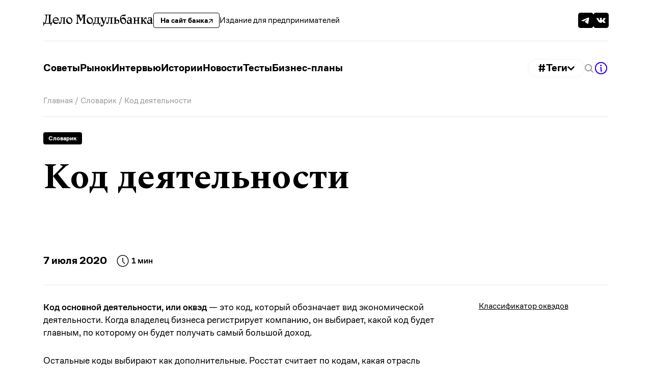

--- FILE ---
content_type: text/html
request_url: https://delo.modulbank.ru/all/glossary-okved
body_size: 28404
content:
<!DOCTYPE html>
<html>
<head>
            <!-- Global site tag (gtag.js) - Google Analytics -->
        <script async src="https://www.googletagmanager.com/gtag/js?id=UA-115921356-1"></script>
        <script>
        window.dataLayer = window.dataLayer || [];
        function gtag(){dataLayer.push(arguments);}
        gtag('js', new Date());
        gtag('config', 'UA-115921356-1');
        </script>
    
    <meta charset="utf-8" />
    <meta name="viewport" content="width=device-width, initial-scale=1.0">
    <title>
        Код основной деятельности | Что такое код деятельности | Что такое оквэд | оквэд    </title>

        <meta property="og:url" content="https://delo.modulbank.ru/all/glossary-okved"/>
    <meta property="og:title" content="Код основной деятельности | Что такое код деятельности | Что такое оквэд | оквэд"/>
    <meta property="og:description" content="Код основной деятельности, или оквэд — это код, который обозначает вид экономической деятельности. Когда владелец бизнеса регистрирует компанию, он выбирает, какой код будет главным — это код, по которому он будет получать самый большой доход. Остальные коды выбирают как дополнительные. Росстат считает по кодам, какая отрасль сколько зарабатывает, потом составляет отчеты."/>
    <meta property="og:type" content="website"/>
    
    <meta property="fb:app_id" content="339164370096982"/>
    <link rel="canonical" href="https://delo.modulbank.ru/all/glossary-okved" />
            <meta property="og:image" content="https://delo.modulbank.ru/storage//publication_snippets/aZdIiXLTKH_1230.png"/>
        <meta property="og:image:width" content="1200"/>
        <meta property="og:image:height" content="630"/>
    
    <link href="/images/favicon32.png" rel="icon" type="image/png" />
    <link rel="apple-touch-icon" href="/images/touch-icon-iphone.png">
    <link rel="apple-touch-icon" sizes="76x76" href="/images/touch-icon-ipad.png">
    <link rel="apple-touch-icon" sizes="120x120" href="/images/touch-icon-iphone-retina.png">
    <link rel="apple-touch-icon" sizes="152x152" href="/images/touch-icon-ipad-retina.png">
    <link rel="preconnect" href="https://fonts.googleapis.com">
    <link rel="preconnect" href="https://fonts.gstatic.com" crossorigin>
    <link href="https://fonts.googleapis.com/css2?family=Spectral:ital,wght@0,400;0,500;0,700;1,400;1,700;1,800&display=swap" rel="stylesheet">
    <link href="/build/site/css/application.css?id=f0e78e587b57619b2ebf51cfd5641388&3" rel="stylesheet" />
    <link rel="alternate" type="application/rss+xml" title="RSS Дело Модульбанка" href="https://delo.modulbank.ru/feed" />
        <meta name="csrf-token" content="nGbnVJTZSWrkI7B3b0ZzPvWq1HsZCo2cLISgCqHC">
        <meta name="yandex-verification" content="e14022185f3029c7" />
    <meta name="yandex-verification" content="ea2ad4ed4e2adfa1" />
    <meta name="google-site-verification" content="Q6hT-cCu140gAm-5D37azbJcV8ScY-pVaMWuFstVa_k" />
    <meta name="google-site-verification" content="fkW8ebfvbw1LRxdkR_4IS7TLOkvu-hdAzpgHue5GZ28" />
    <meta name="description" content="Код основной деятельности, или оквэд — это код, который обозначает вид экономической деятельности. Когда владелец бизнеса регистрирует компанию, он выбирает, какой код будет главным — это код, по которому он будет получать самый большой доход. Остальные коды выбирают как дополнительные. Росстат считает по кодам, какая отрасль сколько зарабатывает, потом составляет отчеты.">
    <meta name="keywords" content="банк, дело, бизнес">
    <style>html.async-hide {opacity: 1 !important}</style>
    <style>
    	.interview-pic {
		pointer-events: none;
	}
    </style>
            <script src="/js/lib/sourcebuster.min.js"></script>

        <script>
        (function(w,d,s,l,i){w[l]=w[l]||[];w[l].push({'gtm.start':
        new Date().getTime(),event:'gtm.js'});var f=d.getElementsByTagName(s)[0],
        j=d.createElement(s),dl=l!='dataLayer'?'&l='+l:'';j.async=true;j.src=
        'https://www.googletagmanager.com/gtm.js?id='+i+dl;f.parentNode.insertBefore(j,f);
        })(window,document,'script','dataLayer','GTM-WQG6JC2');
        </script>

        <script>
        (function(w,d,s,l,i){w[l]=w[l]||[];w[l].push({'gtm.start':
        new Date().getTime(),event:'gtm.js'});var f=d.getElementsByTagName(s)[0],
        j=d.createElement(s),dl=l!='dataLayer'?'&l='+l:'';j.async=true;j.src=
        'https://www.googletagmanager.com/gtm.js?id='+i+dl;f.parentNode.insertBefore(j,f);
        })(window,document,'script','dataLayer','GTM-NNCCPR7');
        </script>
      
  </head>

  <script type="application/ld+json">
    {
      "@context": "https://schema.org",
      "@id": "https://delo.modulbank.ru/#Organization",
      "@type": "Organization",
      "name": "Дело Модульбанка",
      "description": "Издание для бизнеса. Пишем о важном, разбираемся с ежедневными задачами предпринимателей, исследуем законы, транслируем опыт. Меньше хайпа, больше пользы!",
      "url": "https://delo.modulbank.ru",
      "logo": {
        "@type": "ImageObject",
        "@id": "https://delo.modulbank.ru/#logo",
        "url": "https://delo.modulbank.ru/images/logo.png"
      },
      "sameAs": [
        "https://t.me/modulbankdelo",
        "https://vk.com/modulbankdelo"
      ]
    }
  </script>

  <body class="" style="">
    
    <div class="wrapper">
                    <!-- header-main -->

<header class="header headerScroll">
    <div class="container">
        <div class="header__wrapper-top">
            <div class="header__main-content">
                <a class="logo" href="/">
                    <svg width="270" viewBox="0 0 270 30" fill="none" xmlns="http://www.w3.org/2000/svg">
                        <path
                            d="M22.8989 17.8936L18.0188 21.9291H17.4557V3.22211L20.2711 1.00104V0.875912H3.00313V1.00104L6.75704 3.53493C6.13139 12.7946 5.19291 17.3306 3.4098 21.9291H2.78415L0.156413 17.8936H0V29.3743H0.187696L2.22106 24.9948C2.84672 23.6496 2.94056 23.4932 4.34828 23.4932H16.3608C17.9562 23.4932 18.1126 23.7122 18.1126 25.1825V29.3743H18.3003L23.024 17.9562L22.8989 17.8936ZM5.63087 21.9291C7.44526 17.2367 8.2586 12.6694 9.10323 2.28363H12.8571C13.3264 2.28363 13.7018 2.40876 13.7018 3.06569V21.9291H5.63087Z"
                            fill="black" />
                        <path
                            d="M38.0726 14.7341C38.0726 10.9176 35.7264 7.50782 30.9089 7.50782C25.8724 7.50782 23.2134 11.3243 23.2134 15.8916C23.2134 20.4588 26.1227 23.9625 30.9402 23.9625C34.2874 23.9625 36.8213 22.4609 37.8849 19.0198L37.7598 18.9885C36.1957 20.2086 34.6628 20.7404 32.473 20.7404C29.2822 20.7404 26.1852 18.7383 25.5909 15.4849H38.0101C38.0413 15.2972 38.0726 15.0469 38.0726 14.7341ZM25.497 14.0459C25.6221 11.4494 27.2801 9.50991 29.8453 9.50991C32.6294 9.50991 34.7567 11.3869 36.0705 14.0459H25.497Z"
                            fill="black" />
                        <path
                            d="M45.5426 9.10323H48.2954C49.0149 9.10323 49.2652 9.29093 49.2652 10.0104V21.5537L46.7626 23.3681V23.4932H55.0837V23.3681L52.5811 21.5537V9.79145L55.0837 7.97706V7.85193H41.1004V8.00834L43.6656 9.79145L43.1025 16.0167C42.7584 19.6767 42.164 20.9593 41.0379 20.9593C40.0994 20.9593 39.8491 19.8644 39.3486 16.9239H39.1296L38.4101 23.024C38.8794 23.6184 39.6614 23.9625 40.5686 23.9625C43.2276 23.9625 44.3225 21.585 44.8231 16.4546L45.5426 9.10323Z"
                            fill="black" />
                        <path
                            d="M56.1762 15.7664C56.1762 20.5214 59.5234 23.9625 63.7779 23.9625C68.2513 23.9625 71.3795 20.5214 71.3795 15.9541C71.3795 10.6986 67.9697 7.50782 63.8091 7.50782C59.3983 7.50782 56.1762 10.9176 56.1762 15.7664ZM59.2106 12.9823C59.2106 10.4171 60.6183 9.1658 62.6517 9.1658C65.9051 9.1658 69.1897 13.2325 69.1897 17.4244C69.1897 19.9896 67.782 21.2409 65.7487 21.2409C62.2763 21.2409 59.2106 17.3618 59.2106 12.9823Z"
                            fill="black" />
                        <path
                            d="M82.8886 3.22211V20.0521L79.7603 23.3994V23.4932H87.8938V23.3994L84.7655 20.0521V4.53598H84.9532L91.3349 17.5495H91.8354L98.217 4.53598H98.4047V21.147L95.5893 23.3681V23.4932H104.974V23.3681L102.159 21.147V3.22211L104.974 1.00104V0.875912H94.6196V1.00104L96.9657 3.22211L92.7113 12.0751L88.4569 3.22211L90.7718 1.00104V0.875912H80.0732V1.00104L82.8886 3.22211Z"
                            fill="black" />
                        <path
                            d="M106.399 15.7664C106.399 20.5214 109.747 23.9625 114.001 23.9625C118.474 23.9625 121.603 20.5214 121.603 15.9541C121.603 10.6986 118.193 7.50782 114.032 7.50782C109.622 7.50782 106.399 10.9176 106.399 15.7664ZM109.434 12.9823C109.434 10.4171 110.842 9.1658 112.875 9.1658C116.128 9.1658 119.413 13.2325 119.413 17.4244C119.413 19.9896 118.005 21.2409 115.972 21.2409C112.5 21.2409 109.434 17.3618 109.434 12.9823Z"
                            fill="black" />
                        <path
                            d="M141.173 19.708L137.357 22.1168H136.387V9.79145L138.89 7.97706V7.85193H124.374V8.00834L126.94 9.79145C126.658 16.4234 125.97 19.3952 124.562 22.1168H124.374L121.903 19.708L121.778 19.7706V28.9677H121.903L123.874 24.3379C124.187 23.5871 124.281 23.4932 124.938 23.4932H136.293C137.013 23.4932 137.106 23.5871 137.106 24.5568V28.8738H137.232L141.298 19.7706L141.173 19.708ZM129.004 9.10323H132.226C133.008 9.10323 133.071 9.38478 133.071 10.0104V22.1168H126.595C128.034 19.1762 128.472 16.4859 129.004 9.10323Z"
                            fill="black" />
                        <path
                            d="M152.358 9.82273L149.136 19.4578H149.105L145.476 9.79145L147.509 7.97706V7.85193H139.313V7.97706L141.566 9.82273L147.322 23.8686L146.852 25.0574C146.195 26.7466 145.226 27.2784 144.35 27.2784C143.099 27.2784 142.473 26.2148 141.566 23.9625H141.441L140.721 29.3118C141.409 29.781 142.285 30 143.286 30C145.351 30 147.259 29.0615 149.073 23.9937L154.173 9.82273L156.425 7.97706V7.85193H150.325V7.97706L152.358 9.82273Z"
                            fill="black" />
                        <path
                            d="M161.814 9.10323H164.566C165.286 9.10323 165.536 9.29093 165.536 10.0104V21.5537L163.034 23.3681V23.4932H171.355V23.3681L168.852 21.5537V9.79145L171.355 7.97706V7.85193H157.371V8.00834L159.937 9.79145L159.374 16.0167C159.029 19.6767 158.435 20.9593 157.309 20.9593C156.37 20.9593 156.12 19.8644 155.62 16.9239H155.401L154.681 23.024C155.15 23.6184 155.932 23.9625 156.84 23.9625C159.499 23.9625 160.594 21.585 161.094 16.4546L161.814 9.10323Z"
                            fill="black" />
                        <path
                            d="M172.283 23.4932H180.323C184.484 23.4932 186.548 21.3034 186.548 17.7998C186.548 15.5474 185.453 12.8571 182.012 12.8571C179.51 12.8571 178.227 14.8592 178.227 14.8592H178.102V9.79145L180.605 7.97706V7.85193H172.283V7.97706L174.786 9.79145V21.5537L172.283 23.3681V23.4932ZM178.102 15.6726C178.102 15.6726 178.634 15.5162 179.635 15.5162C182.607 15.5162 184.14 17.0803 184.14 19.4265C184.14 21.3973 182.701 22.367 180.792 22.367C179.791 22.367 178.822 22.0855 178.102 21.5224V15.6726Z"
                            fill="black" />
                        <path
                            d="M196.725 23.9625C200.761 23.9625 203.076 20.8655 203.076 16.5798C203.076 11.1053 200.354 7.94578 196.569 7.94578C193.973 7.94578 192.252 9.41606 191.345 11.4807H191.188C190.563 4.91137 191.783 4.22315 195.443 4.22315H201.23L202.419 0H202.294L200.198 1.09489H198.258C192.033 1.09489 188.279 5.0365 188.279 12.5443C188.279 17.487 190.688 23.9625 196.725 23.9625ZM191.439 12.5756C192.189 12.0125 193.316 11.512 194.848 11.512C198.321 11.512 200.792 14.2649 200.792 18.1752C200.792 20.8029 199.478 22.2106 197.695 22.2106C193.973 22.2106 192.189 17.9249 191.439 12.5756Z"
                            fill="black" />
                        <path
                            d="M213.77 23.4932H219.276V23.3681L216.773 21.5537V12.1689C216.773 8.91554 215.459 7.50782 212.675 7.50782C211.611 7.50782 210.391 7.78936 209.515 8.35245L208.389 6.69447H208.264L206.606 12.5443L206.731 12.6069C209.265 10.0104 210.86 8.72784 211.924 8.72784C213.175 8.72784 213.457 9.60375 213.457 12.0125V14.3587C212.706 13.8895 211.549 13.5766 210.235 13.5766C206.794 13.5766 204.792 15.7977 204.792 18.926C204.792 22.0229 206.7 23.9625 209.64 23.9625C211.424 23.9625 212.863 23.024 213.645 21.5537H213.77V23.4932ZM213.457 20.7404C212.925 20.8968 212.143 20.9906 211.455 20.9906C208.639 20.9906 207.2 19.6142 207.2 17.7059C207.2 15.9228 208.295 14.8592 209.859 14.8592C211.392 14.8592 212.612 15.7664 213.457 17.4557V20.7404Z"
                            fill="black" />
                        <path
                            d="M237.334 7.85193H229.326V7.97706L231.516 9.79145V14.4526H225.729V9.79145L227.918 7.97706V7.85193H219.91V7.97706L222.413 9.79145V21.5224L219.91 23.3681V23.4932H227.918V23.3681L225.729 21.5224V15.8916H231.516V21.5537L229.326 23.3681V23.4932H237.334V23.3681L234.832 21.5537V9.79145L237.334 7.97706V7.85193Z"
                            fill="black" />
                        <path
                            d="M252.379 21.5537L247.28 14.8592L248.249 12.5443C248.906 10.9802 249.344 10.2294 250.377 10.2294C251.284 10.2294 251.847 10.8863 253.411 13.6079L253.536 13.5766L253.098 8.03962C252.472 7.66423 251.941 7.50782 251.127 7.50782C249.626 7.50782 248.406 8.2586 246.904 11.8874L245.903 14.2961H244.089V9.97915L245.966 7.97706V7.85193H238.27V7.97706L240.773 9.97915V21.5537L238.27 23.3681V23.4932H246.028V23.3681L244.089 21.5537V15.6726H244.276L248.656 21.5537L247.311 23.3681V23.4932H254.349V23.3681L252.379 21.5537Z"
                            fill="black" />
                        <path
                            d="M263.901 23.4932H269.407V23.3681L266.904 21.5537V12.1689C266.904 8.91554 265.591 7.50782 262.806 7.50782C261.743 7.50782 260.523 7.78936 259.647 8.35245L258.521 6.69447H258.396L256.738 12.5443L256.863 12.6069C259.397 10.0104 260.992 8.72784 262.056 8.72784C263.307 8.72784 263.589 9.60375 263.589 12.0125V14.3587C262.838 13.8895 261.68 13.5766 260.366 13.5766C256.925 13.5766 254.923 15.7977 254.923 18.926C254.923 22.0229 256.831 23.9625 259.772 23.9625C261.555 23.9625 262.994 23.024 263.776 21.5537H263.901V23.4932ZM263.589 20.7404C263.057 20.8968 262.275 20.9906 261.586 20.9906C258.771 20.9906 257.332 19.6142 257.332 17.7059C257.332 15.9228 258.427 14.8592 259.991 14.8592C261.524 14.8592 262.744 15.7664 263.589 17.4557V20.7404Z"
                            fill="black" />
                    </svg>
                </a>
                <a class="header__bank-link"
                    href="https://modulbank.ru/?utm_source=delo.modulbank&utm_medium=main&utm_campaign=https://delo.modulbank.ru"
                    target="_blank">
                    На сайт банка
                    <svg width="9" height="9" viewBox="0 0 10 10" fill="none"
                        xmlns="http://www.w3.org/2000/svg">
                        <path
                            d="M8.00262 3.05603L1.55865 9.5L0.5 8.44135L6.94322 1.99738H1.26441V0.5H9.5V8.73559H8.00262V3.05603Z"
                            fill="black" />
                    </svg>
                </a>
                <div class="header__link">
                    Издание для предпринимателей
                </div>
            </div>
            <div class="header__social-wrapper">
                <a class="header__social-icon" data-name="Telegram" href="tg://resolve?domain=modulbankdelo">
                    <svg width="30" height="30" viewBox="0 0 30 30" fill="none"
                        xmlns="http://www.w3.org/2000/svg">
                        <path class="black header-social-bg socials-bg"
                            d="M25.3125 0H4.6875C2.09867 0 0 2.09867 0 4.6875V25.3125C0 27.9013 2.09867 30 4.6875 30H25.3125C27.9013 30 30 27.9013 30 25.3125V4.6875C30 2.09867 27.9013 0 25.3125 0Z"
                            fill="black" />
                        <path class="header-social-icon socials-path"
                            d="M7.59367 14.7265C11.6202 12.9722 14.3052 11.8157 15.6486 11.2569C19.4844 9.66148 20.2814 9.38434 20.8009 9.37509C20.9152 9.37317 21.1707 9.40149 21.3362 9.53577C21.4759 9.64916 21.5143 9.80232 21.5327 9.90982C21.5511 10.0173 21.574 10.2622 21.5558 10.4536C21.348 12.6376 20.4486 17.9376 19.991 20.3838C19.7974 21.4189 19.4161 21.7659 19.047 21.7999C18.2449 21.8737 17.6359 21.2698 16.859 20.7605C15.6434 19.9637 14.9566 19.4676 13.7766 18.69C12.4129 17.7914 13.2969 17.2974 14.0741 16.4902C14.2775 16.279 17.8115 13.0645 17.8799 12.7729C17.8885 12.7364 17.8964 12.6005 17.8157 12.5287C17.7349 12.4569 17.6157 12.4815 17.5297 12.501C17.4078 12.5287 15.4658 13.8123 11.7036 16.3518C11.1524 16.7303 10.6531 16.9147 10.2058 16.9051C9.71261 16.8944 8.76396 16.6262 8.05873 16.397C7.19374 16.1158 6.50627 15.9671 6.56613 15.4896C6.59731 15.2409 6.93983 14.9865 7.59367 14.7265Z"
                            fill="white" />
                    </svg>

                </a>
                <a class="header__social-icon" data-name="VK" href="https://vk.com/modulbankdelo">
                    <svg width="30" height="30" viewBox="0 0 30 30" fill="none"
                        xmlns="http://www.w3.org/2000/svg">
                        <path class="black header-social-bg socials-bg"
                            d="M25.3125 0H4.6875C2.09867 0 0 2.09867 0 4.6875V25.3125C0 27.9013 2.09867 30 4.6875 30H25.3125C27.9013 30 30 27.9013 30 25.3125V4.6875C30 2.09867 27.9013 0 25.3125 0Z"
                            fill="black" />
                        <path class="header-social-icon socials-path" fill-rule="evenodd" clip-rule="evenodd"
                            d="M15.8043 19.9582C15.8043 19.9582 16.1266 19.9231 16.2917 19.749C16.4428 19.5896 16.4375 19.2886 16.4375 19.2886C16.4375 19.2886 16.4174 17.8835 17.0821 17.676C17.7371 17.472 18.5782 19.0349 19.4708 19.6359C20.1451 20.0902 20.6569 19.9908 20.6569 19.9908L23.0421 19.9582C23.0421 19.9582 24.2893 19.8828 23.698 18.92C23.6491 18.8411 23.353 18.2076 21.925 16.9061C20.4289 15.5439 20.6298 15.7642 22.4307 13.4074C23.5277 11.9723 23.9662 11.0961 23.829 10.7214C23.6989 10.3631 22.8919 10.4582 22.8919 10.4582L20.2071 10.4745C20.2071 10.4745 20.0079 10.448 19.8603 10.5345C19.7162 10.6194 19.6228 10.8175 19.6228 10.8175C19.6228 10.8175 19.1983 11.9277 18.6315 12.8725C17.4358 14.8649 16.9581 14.9703 16.7624 14.8469C16.3074 14.5579 16.4209 13.6878 16.4209 13.0696C16.4209 11.1381 16.7196 10.3331 15.8401 10.1247C15.5484 10.0553 15.3335 10.0099 14.5868 10.0021C13.6287 9.99271 12.8182 10.0056 12.3588 10.2259C12.0531 10.3725 11.8173 10.7 11.9614 10.7189C12.1387 10.742 12.5404 10.8252 12.7535 11.1098C13.0287 11.4776 13.0191 12.3023 13.0191 12.3023C13.0191 12.3023 13.1771 14.5759 12.6496 14.858C12.288 15.0518 11.7919 14.6565 10.7255 12.8484C10.1797 11.9225 9.76741 10.8989 9.76741 10.8989C9.76741 10.8989 9.68794 10.7077 9.54557 10.6048C9.37351 10.4805 9.13333 10.442 9.13333 10.442L6.58215 10.4582C6.58215 10.4582 6.19873 10.4685 6.05811 10.6323C5.93322 10.7772 6.04851 11.0781 6.04851 11.0781C6.04851 11.0781 8.04596 15.6656 10.308 17.9778C12.3824 20.0971 14.737 19.9582 14.737 19.9582H15.8043Z"
                            fill="white" />
                    </svg>

                </a>
            </div>
        </div>
    </div>
</header>

<div class="container navbar-pc">
    <div class="header__wrapper-bottom">
        <ul class="navbar">
                            <li class="navbar__item">
                    <a href="https://delo.modulbank.ru/rubric/empty" class="navbar__link">
                        Советы
                    </a>
                </li>
                            <li class="navbar__item">
                    <a href="https://delo.modulbank.ru/rubric/market" class="navbar__link">
                        Рынок
                    </a>
                </li>
                            <li class="navbar__item">
                    <a href="https://delo.modulbank.ru/rubric/interview" class="navbar__link">
                        Интервью
                    </a>
                </li>
                            <li class="navbar__item">
                    <a href="https://delo.modulbank.ru/rubric/done" class="navbar__link">
                        Истории
                    </a>
                </li>
                            <li class="navbar__item">
                    <a href="https://delo.modulbank.ru/rubric/news" class="navbar__link">
                        Новости
                    </a>
                </li>
                            <li class="navbar__item">
                    <a href="https://delo.modulbank.ru/rubric/interactive" class="navbar__link">
                        Тесты
                    </a>
                </li>
                            <li class="navbar__item">
                    <a href="https://delo.modulbank.ru/rubric/plan" class="navbar__link">
                        Бизнес-планы
                    </a>
                </li>
                    </ul>
        <div class="header__toolbar">
            <div class="tags-main-block">
                <div class="tags-block">
                    <div class="tags-block-text">#Теги </div>
                    <div class="tags-icon">
                        <svg class="tags-open-icon" width="14" height="9" viewBox="0 0 14 9" fill="none" xmlns="http://www.w3.org/2000/svg">
                            <path d="M1 1L7 7L13 1" stroke="black" stroke-width="2.5"/>
                        </svg>
                    </div>
                </div>
                <div class="tags-icon">
                    <svg class="tags-close-icon hidden-tag" width="13" height="14" viewBox="0 0 13 14" fill="none" xmlns="http://www.w3.org/2000/svg">
                        <path d="M1.05859 1.55713L11.9414 12.4431" stroke="black" stroke-width="2"/>
                        <path d="M11.9414 1.55713L1.05859 12.4431" stroke="black" stroke-width="2"/>
                    </svg>
                </div>
            </div>
            <a href="/scope/all">
                <svg class="header__search-btn" width="17" height="17" viewBox="0 0 17 17" fill="none"
                    xmlns="http://www.w3.org/2000/svg">
                    <path
                        d="M15.5517 17L11.3919 12.8162C10.1376 13.7584 8.61491 14.2692 7.04937 14.2729L6.96486 14.2736C5.11766 14.2736 3.34612 13.5356 2.03996 12.2219C0.733795 10.9082 0 9.12643 0 7.26857L0.000768324 7.18048V7.18512C0.000768324 5.27951 0.753424 3.45194 2.09316 2.10447C3.4329 0.757001 5.24997 0 7.14464 0C9.03932 0 10.8564 0.757001 12.1961 2.10447C13.5359 3.45194 14.2885 5.27951 14.2885 7.18512C14.2687 8.76645 13.7571 10.3019 12.8256 11.5759L12.8402 11.5551L17 15.7389L15.5517 17ZM7.14464 1.94117C5.76924 1.89644 4.43243 2.40269 3.42791 3.3487C2.4234 4.2947 1.83336 5.60308 1.78741 6.98638C1.74146 8.36968 2.24337 9.71475 3.18287 10.7261C4.12236 11.7374 5.4226 12.3323 6.79791 12.38C8.17322 12.4277 9.5111 11.9243 10.5176 10.9805C11.5242 10.0366 12.117 8.72952 12.1659 7.34633C12.2148 5.96313 11.7158 4.61698 10.7784 3.60363C9.84109 2.59028 8.54213 1.99261 7.16693 1.94194L7.14464 1.94117Z"
                        fill="#999999" />
                </svg>
            </a>

            <svg class="header__info-btn openMenu" data-menu="#main-menu" width="30" height="30"
                viewBox="0 0 30 30" fill="none" xmlns="http://www.w3.org/2000/svg">
                <path
                    d="M15 3C12.6266 3 10.3066 3.70379 8.33316 5.02236C6.35977 6.34094 4.8217 8.21508 3.91345 10.4078C3.0052 12.6005 2.76756 15.0133 3.23058 17.3411C3.6936 19.6689 4.83649 21.807 6.51472 23.4853C8.19295 25.1635 10.3311 26.3064 12.6589 26.7694C14.9867 27.2324 17.3995 26.9948 19.5922 26.0865C21.7849 25.1783 23.6591 23.6402 24.9776 21.6668C26.2962 19.6934 27 17.3734 27 15C26.9964 11.8185 25.731 8.76835 23.4813 6.5187C21.2316 4.26904 18.1815 3.0036 15 3ZM15 25.1538C12.9918 25.1538 11.0286 24.5583 9.35883 23.4426C7.68904 22.3269 6.38759 20.7411 5.61907 18.8857C4.85055 17.0303 4.64947 14.9887 5.04126 13.0191C5.43305 11.0494 6.40011 9.24019 7.82015 7.82015C9.24019 6.40011 11.0494 5.43305 13.0191 5.04126C14.9887 4.64947 17.0303 4.85055 18.8857 5.61907C20.7411 6.38759 22.3269 7.68903 23.4426 9.35882C24.5583 11.0286 25.1538 12.9918 25.1538 15C25.1508 17.692 24.08 20.2729 22.1765 22.1765C20.2729 24.08 17.692 25.1508 15 25.1538ZM13.3846 9.92308C13.3846 9.64922 13.4658 9.38152 13.618 9.15382C13.7701 8.92613 13.9864 8.74866 14.2394 8.64386C14.4924 8.53906 14.7708 8.51164 15.0394 8.56507C15.3079 8.61849 15.5547 8.75036 15.7483 8.944C15.9419 9.13765 16.0738 9.38436 16.1272 9.65295C16.1807 9.92154 16.1532 10.1999 16.0485 10.4529C15.9437 10.706 15.7662 10.9222 15.5385 11.0743C15.3108 11.2265 15.0431 11.3077 14.7692 11.3077C14.402 11.3077 14.0498 11.1618 13.7902 10.9021C13.5305 10.6425 13.3846 10.2903 13.3846 9.92308Z"
                    fill="#3B00FF" />
                <path d="M16.8462 21.4615H14.0769V15H13.1538V13.1538H15.9231V19.6154H16.8462V21.4615Z"
                    fill="#3B00FF" />
                <path
                    d="M15 3C12.6266 3 10.3066 3.70379 8.33316 5.02236C6.35977 6.34094 4.8217 8.21508 3.91345 10.4078C3.0052 12.6005 2.76756 15.0133 3.23058 17.3411C3.6936 19.6689 4.83649 21.807 6.51472 23.4853C8.19295 25.1635 10.3311 26.3064 12.6589 26.7694C14.9867 27.2324 17.3995 26.9948 19.5922 26.0865C21.7849 25.1783 23.6591 23.6402 24.9776 21.6668C26.2962 19.6934 27 17.3734 27 15C26.9964 11.8185 25.731 8.76835 23.4813 6.5187C21.2316 4.26904 18.1815 3.0036 15 3ZM15 25.1538C12.9918 25.1538 11.0286 24.5583 9.35883 23.4426C7.68904 22.3269 6.38759 20.7411 5.61907 18.8857C4.85055 17.0303 4.64947 14.9887 5.04126 13.0191C5.43305 11.0494 6.40011 9.24019 7.82015 7.82015C9.24019 6.40011 11.0494 5.43305 13.0191 5.04126C14.9887 4.64947 17.0303 4.85055 18.8857 5.61907C20.7411 6.38759 22.3269 7.68903 23.4426 9.35882C24.5583 11.0286 25.1538 12.9918 25.1538 15C25.1508 17.692 24.08 20.2729 22.1765 22.1765C20.2729 24.08 17.692 25.1508 15 25.1538ZM13.3846 9.92308C13.3846 9.64922 13.4658 9.38152 13.618 9.15382C13.7701 8.92613 13.9864 8.74866 14.2394 8.64386C14.4924 8.53906 14.7708 8.51164 15.0394 8.56507C15.3079 8.61849 15.5547 8.75036 15.7483 8.944C15.9419 9.13765 16.0738 9.38436 16.1272 9.65295C16.1807 9.92154 16.1532 10.1999 16.0485 10.4529C15.9437 10.706 15.7662 10.9222 15.5385 11.0743C15.3108 11.2265 15.0431 11.3077 14.7692 11.3077C14.402 11.3077 14.0498 11.1618 13.7902 10.9021C13.5305 10.6425 13.3846 10.2903 13.3846 9.92308Z"
                    fill="#3B00FF" />
                <path d="M16.8462 21.4615H14.0769V15H13.1538V13.1538H15.9231V19.6154H16.8462V21.4615Z"
                    fill="#3B00FF" />
            </svg>
        </div>
    </div>
            <div class="tags-open-block">
                            <a href="/taxes-and-insurance-payments" class="tag-item"><div class="tag-icon-block taxes "></div> #Налоги</a>
                            <a href="/marketplaces" class="tag-item"><div class="tag-icon-block marketplaces "></div> #Маркетплейсы</a>
                            <a href="/laws" class="tag-item"><div class="tag-icon-block laws "></div> #Законы</a>
                            <a href="/coffee" class="tag-item"><div class="tag-icon-block coffee "></div> #Кофе</a>
                            <a href="/creativity" class="tag-item"><div class="tag-icon-block  tag-icon-block--empty "></div> #Творчество</a>
                            <a href="/construction" class="tag-item"><div class="tag-icon-block  tag-icon-block--empty "></div> #Строительство</a>
                            <a href="/manufacture" class="tag-item"><div class="tag-icon-block  tag-icon-block--empty "></div> #Производство</a>
                            <a href="/farming" class="tag-item"><div class="tag-icon-block  tag-icon-block--empty "></div> #Сельское хозяйство</a>
                            <a href="/entertainment" class="tag-item"><div class="tag-icon-block  tag-icon-block--empty "></div> #Развлечения</a>
                            <a href="/food" class="tag-item"><div class="tag-icon-block  tag-icon-block--empty "></div> #Еда</a>
                            <a href="/clothes" class="tag-item"><div class="tag-icon-block  tag-icon-block--empty "></div> #Одежда</a>
                            <a href="/sales" class="tag-item"><div class="tag-icon-block  tag-icon-block--empty "></div> #Продажи</a>
                            <a href="/it" class="tag-item"><div class="tag-icon-block  tag-icon-block--empty "></div> #IT</a>
                            <a href="/help" class="tag-item"><div class="tag-icon-block  tag-icon-block--empty "></div> #Помощь</a>
                            <a href="/pickup-point" class="tag-item"><div class="tag-icon-block  tag-icon-block--empty "></div> #ПВЗ</a>
                            <a href="/logistics" class="tag-item"><div class="tag-icon-block  tag-icon-block--empty "></div> #Логистика</a>
                            <a href="/beauty" class="tag-item"><div class="tag-icon-block  tag-icon-block--empty "></div> #Красота</a>
                            <a href="/motivation" class="tag-item"><div class="tag-icon-block  tag-icon-block--empty "></div> #Мотивация</a>
                            <a href="/travel" class="tag-item"><div class="tag-icon-block  tag-icon-block--empty "></div> #Туризм</a>
                            <a href="/human-resources" class="tag-item"><div class="tag-icon-block  tag-icon-block--empty "></div> #Кадры</a>
                            <a href="/money" class="tag-item"><div class="tag-icon-block  tag-icon-block--empty "></div> #Деньги</a>
                            <a href="/115law" class="tag-item"><div class="tag-icon-block  tag-icon-block--empty "></div> #115-ФЗ</a>
                            <a href="/uslugi" class="tag-item"><div class="tag-icon-block  tag-icon-block--empty "></div> #Услуги</a>
                    </div>
    </div>


<header class="mobile-header headerScroll">
    <div class="container">
        <div class="mobile-header__wrapper">
            <a class="logo" href="/">
                <svg width="270" viewBox="0 0 270 30" fill="none" xmlns="http://www.w3.org/2000/svg">
                    <path
                        d="M22.8989 17.8936L18.0188 21.9291H17.4557V3.22211L20.2711 1.00104V0.875912H3.00313V1.00104L6.75704 3.53493C6.13139 12.7946 5.19291 17.3306 3.4098 21.9291H2.78415L0.156413 17.8936H0V29.3743H0.187696L2.22106 24.9948C2.84672 23.6496 2.94056 23.4932 4.34828 23.4932H16.3608C17.9562 23.4932 18.1126 23.7122 18.1126 25.1825V29.3743H18.3003L23.024 17.9562L22.8989 17.8936ZM5.63087 21.9291C7.44526 17.2367 8.2586 12.6694 9.10323 2.28363H12.8571C13.3264 2.28363 13.7018 2.40876 13.7018 3.06569V21.9291H5.63087Z"
                        fill="black" />
                    <path
                        d="M38.0726 14.7341C38.0726 10.9176 35.7264 7.50782 30.9089 7.50782C25.8724 7.50782 23.2134 11.3243 23.2134 15.8916C23.2134 20.4588 26.1227 23.9625 30.9402 23.9625C34.2874 23.9625 36.8213 22.4609 37.8849 19.0198L37.7598 18.9885C36.1957 20.2086 34.6628 20.7404 32.473 20.7404C29.2822 20.7404 26.1852 18.7383 25.5909 15.4849H38.0101C38.0413 15.2972 38.0726 15.0469 38.0726 14.7341ZM25.497 14.0459C25.6221 11.4494 27.2801 9.50991 29.8453 9.50991C32.6294 9.50991 34.7567 11.3869 36.0705 14.0459H25.497Z"
                        fill="black" />
                    <path
                        d="M45.5426 9.10323H48.2954C49.0149 9.10323 49.2652 9.29093 49.2652 10.0104V21.5537L46.7626 23.3681V23.4932H55.0837V23.3681L52.5811 21.5537V9.79145L55.0837 7.97706V7.85193H41.1004V8.00834L43.6656 9.79145L43.1025 16.0167C42.7584 19.6767 42.164 20.9593 41.0379 20.9593C40.0994 20.9593 39.8491 19.8644 39.3486 16.9239H39.1296L38.4101 23.024C38.8794 23.6184 39.6614 23.9625 40.5686 23.9625C43.2276 23.9625 44.3225 21.585 44.8231 16.4546L45.5426 9.10323Z"
                        fill="black" />
                    <path
                        d="M56.1762 15.7664C56.1762 20.5214 59.5234 23.9625 63.7779 23.9625C68.2513 23.9625 71.3795 20.5214 71.3795 15.9541C71.3795 10.6986 67.9697 7.50782 63.8091 7.50782C59.3983 7.50782 56.1762 10.9176 56.1762 15.7664ZM59.2106 12.9823C59.2106 10.4171 60.6183 9.1658 62.6517 9.1658C65.9051 9.1658 69.1897 13.2325 69.1897 17.4244C69.1897 19.9896 67.782 21.2409 65.7487 21.2409C62.2763 21.2409 59.2106 17.3618 59.2106 12.9823Z"
                        fill="black" />
                    <path
                        d="M82.8886 3.22211V20.0521L79.7603 23.3994V23.4932H87.8938V23.3994L84.7655 20.0521V4.53598H84.9532L91.3349 17.5495H91.8354L98.217 4.53598H98.4047V21.147L95.5893 23.3681V23.4932H104.974V23.3681L102.159 21.147V3.22211L104.974 1.00104V0.875912H94.6196V1.00104L96.9657 3.22211L92.7113 12.0751L88.4569 3.22211L90.7718 1.00104V0.875912H80.0732V1.00104L82.8886 3.22211Z"
                        fill="black" />
                    <path
                        d="M106.399 15.7664C106.399 20.5214 109.747 23.9625 114.001 23.9625C118.474 23.9625 121.603 20.5214 121.603 15.9541C121.603 10.6986 118.193 7.50782 114.032 7.50782C109.622 7.50782 106.399 10.9176 106.399 15.7664ZM109.434 12.9823C109.434 10.4171 110.842 9.1658 112.875 9.1658C116.128 9.1658 119.413 13.2325 119.413 17.4244C119.413 19.9896 118.005 21.2409 115.972 21.2409C112.5 21.2409 109.434 17.3618 109.434 12.9823Z"
                        fill="black" />
                    <path
                        d="M141.173 19.708L137.357 22.1168H136.387V9.79145L138.89 7.97706V7.85193H124.374V8.00834L126.94 9.79145C126.658 16.4234 125.97 19.3952 124.562 22.1168H124.374L121.903 19.708L121.778 19.7706V28.9677H121.903L123.874 24.3379C124.187 23.5871 124.281 23.4932 124.938 23.4932H136.293C137.013 23.4932 137.106 23.5871 137.106 24.5568V28.8738H137.232L141.298 19.7706L141.173 19.708ZM129.004 9.10323H132.226C133.008 9.10323 133.071 9.38478 133.071 10.0104V22.1168H126.595C128.034 19.1762 128.472 16.4859 129.004 9.10323Z"
                        fill="black" />
                    <path
                        d="M152.358 9.82273L149.136 19.4578H149.105L145.476 9.79145L147.509 7.97706V7.85193H139.313V7.97706L141.566 9.82273L147.322 23.8686L146.852 25.0574C146.195 26.7466 145.226 27.2784 144.35 27.2784C143.099 27.2784 142.473 26.2148 141.566 23.9625H141.441L140.721 29.3118C141.409 29.781 142.285 30 143.286 30C145.351 30 147.259 29.0615 149.073 23.9937L154.173 9.82273L156.425 7.97706V7.85193H150.325V7.97706L152.358 9.82273Z"
                        fill="black" />
                    <path
                        d="M161.814 9.10323H164.566C165.286 9.10323 165.536 9.29093 165.536 10.0104V21.5537L163.034 23.3681V23.4932H171.355V23.3681L168.852 21.5537V9.79145L171.355 7.97706V7.85193H157.371V8.00834L159.937 9.79145L159.374 16.0167C159.029 19.6767 158.435 20.9593 157.309 20.9593C156.37 20.9593 156.12 19.8644 155.62 16.9239H155.401L154.681 23.024C155.15 23.6184 155.932 23.9625 156.84 23.9625C159.499 23.9625 160.594 21.585 161.094 16.4546L161.814 9.10323Z"
                        fill="black" />
                    <path
                        d="M172.283 23.4932H180.323C184.484 23.4932 186.548 21.3034 186.548 17.7998C186.548 15.5474 185.453 12.8571 182.012 12.8571C179.51 12.8571 178.227 14.8592 178.227 14.8592H178.102V9.79145L180.605 7.97706V7.85193H172.283V7.97706L174.786 9.79145V21.5537L172.283 23.3681V23.4932ZM178.102 15.6726C178.102 15.6726 178.634 15.5162 179.635 15.5162C182.607 15.5162 184.14 17.0803 184.14 19.4265C184.14 21.3973 182.701 22.367 180.792 22.367C179.791 22.367 178.822 22.0855 178.102 21.5224V15.6726Z"
                        fill="black" />
                    <path
                        d="M196.725 23.9625C200.761 23.9625 203.076 20.8655 203.076 16.5798C203.076 11.1053 200.354 7.94578 196.569 7.94578C193.973 7.94578 192.252 9.41606 191.345 11.4807H191.188C190.563 4.91137 191.783 4.22315 195.443 4.22315H201.23L202.419 0H202.294L200.198 1.09489H198.258C192.033 1.09489 188.279 5.0365 188.279 12.5443C188.279 17.487 190.688 23.9625 196.725 23.9625ZM191.439 12.5756C192.189 12.0125 193.316 11.512 194.848 11.512C198.321 11.512 200.792 14.2649 200.792 18.1752C200.792 20.8029 199.478 22.2106 197.695 22.2106C193.973 22.2106 192.189 17.9249 191.439 12.5756Z"
                        fill="black" />
                    <path
                        d="M213.77 23.4932H219.276V23.3681L216.773 21.5537V12.1689C216.773 8.91554 215.459 7.50782 212.675 7.50782C211.611 7.50782 210.391 7.78936 209.515 8.35245L208.389 6.69447H208.264L206.606 12.5443L206.731 12.6069C209.265 10.0104 210.86 8.72784 211.924 8.72784C213.175 8.72784 213.457 9.60375 213.457 12.0125V14.3587C212.706 13.8895 211.549 13.5766 210.235 13.5766C206.794 13.5766 204.792 15.7977 204.792 18.926C204.792 22.0229 206.7 23.9625 209.64 23.9625C211.424 23.9625 212.863 23.024 213.645 21.5537H213.77V23.4932ZM213.457 20.7404C212.925 20.8968 212.143 20.9906 211.455 20.9906C208.639 20.9906 207.2 19.6142 207.2 17.7059C207.2 15.9228 208.295 14.8592 209.859 14.8592C211.392 14.8592 212.612 15.7664 213.457 17.4557V20.7404Z"
                        fill="black" />
                    <path
                        d="M237.334 7.85193H229.326V7.97706L231.516 9.79145V14.4526H225.729V9.79145L227.918 7.97706V7.85193H219.91V7.97706L222.413 9.79145V21.5224L219.91 23.3681V23.4932H227.918V23.3681L225.729 21.5224V15.8916H231.516V21.5537L229.326 23.3681V23.4932H237.334V23.3681L234.832 21.5537V9.79145L237.334 7.97706V7.85193Z"
                        fill="black" />
                    <path
                        d="M252.379 21.5537L247.28 14.8592L248.249 12.5443C248.906 10.9802 249.344 10.2294 250.377 10.2294C251.284 10.2294 251.847 10.8863 253.411 13.6079L253.536 13.5766L253.098 8.03962C252.472 7.66423 251.941 7.50782 251.127 7.50782C249.626 7.50782 248.406 8.2586 246.904 11.8874L245.903 14.2961H244.089V9.97915L245.966 7.97706V7.85193H238.27V7.97706L240.773 9.97915V21.5537L238.27 23.3681V23.4932H246.028V23.3681L244.089 21.5537V15.6726H244.276L248.656 21.5537L247.311 23.3681V23.4932H254.349V23.3681L252.379 21.5537Z"
                        fill="black" />
                    <path
                        d="M263.901 23.4932H269.407V23.3681L266.904 21.5537V12.1689C266.904 8.91554 265.591 7.50782 262.806 7.50782C261.743 7.50782 260.523 7.78936 259.647 8.35245L258.521 6.69447H258.396L256.738 12.5443L256.863 12.6069C259.397 10.0104 260.992 8.72784 262.056 8.72784C263.307 8.72784 263.589 9.60375 263.589 12.0125V14.3587C262.838 13.8895 261.68 13.5766 260.366 13.5766C256.925 13.5766 254.923 15.7977 254.923 18.926C254.923 22.0229 256.831 23.9625 259.772 23.9625C261.555 23.9625 262.994 23.024 263.776 21.5537H263.901V23.4932ZM263.589 20.7404C263.057 20.8968 262.275 20.9906 261.586 20.9906C258.771 20.9906 257.332 19.6142 257.332 17.7059C257.332 15.9228 258.427 14.8592 259.991 14.8592C261.524 14.8592 262.744 15.7664 263.589 17.4557V20.7404Z"
                        fill="black" />
                </svg>
            </a>

            <div class="navbar-btn openMenu" data-menu="#main-menu">
                <div></div>
                <div></div>
                <div></div>
            </div>
        </div>
    </div>
</header>

<div class="burger-content menuBody" id="main-menu">
    <div class="container burger-container">
        <div>
            <div class="burger-content__head">
                <div class="burger-content__logo-wrapper">
                    <a class="logo" href="/">
                        <svg width="270" viewBox="0 0 270 30" fill="none" xmlns="http://www.w3.org/2000/svg">
                            <path
                                d="M22.8989 17.8936L18.0188 21.9291H17.4557V3.22211L20.2711 1.00104V0.875912H3.00313V1.00104L6.75704 3.53493C6.13139 12.7946 5.19291 17.3306 3.4098 21.9291H2.78415L0.156413 17.8936H0V29.3743H0.187696L2.22106 24.9948C2.84672 23.6496 2.94056 23.4932 4.34828 23.4932H16.3608C17.9562 23.4932 18.1126 23.7122 18.1126 25.1825V29.3743H18.3003L23.024 17.9562L22.8989 17.8936ZM5.63087 21.9291C7.44526 17.2367 8.2586 12.6694 9.10323 2.28363H12.8571C13.3264 2.28363 13.7018 2.40876 13.7018 3.06569V21.9291H5.63087Z"
                                fill="black" />
                            <path
                                d="M38.0726 14.7341C38.0726 10.9176 35.7264 7.50782 30.9089 7.50782C25.8724 7.50782 23.2134 11.3243 23.2134 15.8916C23.2134 20.4588 26.1227 23.9625 30.9402 23.9625C34.2874 23.9625 36.8213 22.4609 37.8849 19.0198L37.7598 18.9885C36.1957 20.2086 34.6628 20.7404 32.473 20.7404C29.2822 20.7404 26.1852 18.7383 25.5909 15.4849H38.0101C38.0413 15.2972 38.0726 15.0469 38.0726 14.7341ZM25.497 14.0459C25.6221 11.4494 27.2801 9.50991 29.8453 9.50991C32.6294 9.50991 34.7567 11.3869 36.0705 14.0459H25.497Z"
                                fill="black" />
                            <path
                                d="M45.5426 9.10323H48.2954C49.0149 9.10323 49.2652 9.29093 49.2652 10.0104V21.5537L46.7626 23.3681V23.4932H55.0837V23.3681L52.5811 21.5537V9.79145L55.0837 7.97706V7.85193H41.1004V8.00834L43.6656 9.79145L43.1025 16.0167C42.7584 19.6767 42.164 20.9593 41.0379 20.9593C40.0994 20.9593 39.8491 19.8644 39.3486 16.9239H39.1296L38.4101 23.024C38.8794 23.6184 39.6614 23.9625 40.5686 23.9625C43.2276 23.9625 44.3225 21.585 44.8231 16.4546L45.5426 9.10323Z"
                                fill="black" />
                            <path
                                d="M56.1762 15.7664C56.1762 20.5214 59.5234 23.9625 63.7779 23.9625C68.2513 23.9625 71.3795 20.5214 71.3795 15.9541C71.3795 10.6986 67.9697 7.50782 63.8091 7.50782C59.3983 7.50782 56.1762 10.9176 56.1762 15.7664ZM59.2106 12.9823C59.2106 10.4171 60.6183 9.1658 62.6517 9.1658C65.9051 9.1658 69.1897 13.2325 69.1897 17.4244C69.1897 19.9896 67.782 21.2409 65.7487 21.2409C62.2763 21.2409 59.2106 17.3618 59.2106 12.9823Z"
                                fill="black" />
                            <path
                                d="M82.8886 3.22211V20.0521L79.7603 23.3994V23.4932H87.8938V23.3994L84.7655 20.0521V4.53598H84.9532L91.3349 17.5495H91.8354L98.217 4.53598H98.4047V21.147L95.5893 23.3681V23.4932H104.974V23.3681L102.159 21.147V3.22211L104.974 1.00104V0.875912H94.6196V1.00104L96.9657 3.22211L92.7113 12.0751L88.4569 3.22211L90.7718 1.00104V0.875912H80.0732V1.00104L82.8886 3.22211Z"
                                fill="black" />
                            <path
                                d="M106.399 15.7664C106.399 20.5214 109.747 23.9625 114.001 23.9625C118.474 23.9625 121.603 20.5214 121.603 15.9541C121.603 10.6986 118.193 7.50782 114.032 7.50782C109.622 7.50782 106.399 10.9176 106.399 15.7664ZM109.434 12.9823C109.434 10.4171 110.842 9.1658 112.875 9.1658C116.128 9.1658 119.413 13.2325 119.413 17.4244C119.413 19.9896 118.005 21.2409 115.972 21.2409C112.5 21.2409 109.434 17.3618 109.434 12.9823Z"
                                fill="black" />
                            <path
                                d="M141.173 19.708L137.357 22.1168H136.387V9.79145L138.89 7.97706V7.85193H124.374V8.00834L126.94 9.79145C126.658 16.4234 125.97 19.3952 124.562 22.1168H124.374L121.903 19.708L121.778 19.7706V28.9677H121.903L123.874 24.3379C124.187 23.5871 124.281 23.4932 124.938 23.4932H136.293C137.013 23.4932 137.106 23.5871 137.106 24.5568V28.8738H137.232L141.298 19.7706L141.173 19.708ZM129.004 9.10323H132.226C133.008 9.10323 133.071 9.38478 133.071 10.0104V22.1168H126.595C128.034 19.1762 128.472 16.4859 129.004 9.10323Z"
                                fill="black" />
                            <path
                                d="M152.358 9.82273L149.136 19.4578H149.105L145.476 9.79145L147.509 7.97706V7.85193H139.313V7.97706L141.566 9.82273L147.322 23.8686L146.852 25.0574C146.195 26.7466 145.226 27.2784 144.35 27.2784C143.099 27.2784 142.473 26.2148 141.566 23.9625H141.441L140.721 29.3118C141.409 29.781 142.285 30 143.286 30C145.351 30 147.259 29.0615 149.073 23.9937L154.173 9.82273L156.425 7.97706V7.85193H150.325V7.97706L152.358 9.82273Z"
                                fill="black" />
                            <path
                                d="M161.814 9.10323H164.566C165.286 9.10323 165.536 9.29093 165.536 10.0104V21.5537L163.034 23.3681V23.4932H171.355V23.3681L168.852 21.5537V9.79145L171.355 7.97706V7.85193H157.371V8.00834L159.937 9.79145L159.374 16.0167C159.029 19.6767 158.435 20.9593 157.309 20.9593C156.37 20.9593 156.12 19.8644 155.62 16.9239H155.401L154.681 23.024C155.15 23.6184 155.932 23.9625 156.84 23.9625C159.499 23.9625 160.594 21.585 161.094 16.4546L161.814 9.10323Z"
                                fill="black" />
                            <path
                                d="M172.283 23.4932H180.323C184.484 23.4932 186.548 21.3034 186.548 17.7998C186.548 15.5474 185.453 12.8571 182.012 12.8571C179.51 12.8571 178.227 14.8592 178.227 14.8592H178.102V9.79145L180.605 7.97706V7.85193H172.283V7.97706L174.786 9.79145V21.5537L172.283 23.3681V23.4932ZM178.102 15.6726C178.102 15.6726 178.634 15.5162 179.635 15.5162C182.607 15.5162 184.14 17.0803 184.14 19.4265C184.14 21.3973 182.701 22.367 180.792 22.367C179.791 22.367 178.822 22.0855 178.102 21.5224V15.6726Z"
                                fill="black" />
                            <path
                                d="M196.725 23.9625C200.761 23.9625 203.076 20.8655 203.076 16.5798C203.076 11.1053 200.354 7.94578 196.569 7.94578C193.973 7.94578 192.252 9.41606 191.345 11.4807H191.188C190.563 4.91137 191.783 4.22315 195.443 4.22315H201.23L202.419 0H202.294L200.198 1.09489H198.258C192.033 1.09489 188.279 5.0365 188.279 12.5443C188.279 17.487 190.688 23.9625 196.725 23.9625ZM191.439 12.5756C192.189 12.0125 193.316 11.512 194.848 11.512C198.321 11.512 200.792 14.2649 200.792 18.1752C200.792 20.8029 199.478 22.2106 197.695 22.2106C193.973 22.2106 192.189 17.9249 191.439 12.5756Z"
                                fill="black" />
                            <path
                                d="M213.77 23.4932H219.276V23.3681L216.773 21.5537V12.1689C216.773 8.91554 215.459 7.50782 212.675 7.50782C211.611 7.50782 210.391 7.78936 209.515 8.35245L208.389 6.69447H208.264L206.606 12.5443L206.731 12.6069C209.265 10.0104 210.86 8.72784 211.924 8.72784C213.175 8.72784 213.457 9.60375 213.457 12.0125V14.3587C212.706 13.8895 211.549 13.5766 210.235 13.5766C206.794 13.5766 204.792 15.7977 204.792 18.926C204.792 22.0229 206.7 23.9625 209.64 23.9625C211.424 23.9625 212.863 23.024 213.645 21.5537H213.77V23.4932ZM213.457 20.7404C212.925 20.8968 212.143 20.9906 211.455 20.9906C208.639 20.9906 207.2 19.6142 207.2 17.7059C207.2 15.9228 208.295 14.8592 209.859 14.8592C211.392 14.8592 212.612 15.7664 213.457 17.4557V20.7404Z"
                                fill="black" />
                            <path
                                d="M237.334 7.85193H229.326V7.97706L231.516 9.79145V14.4526H225.729V9.79145L227.918 7.97706V7.85193H219.91V7.97706L222.413 9.79145V21.5224L219.91 23.3681V23.4932H227.918V23.3681L225.729 21.5224V15.8916H231.516V21.5537L229.326 23.3681V23.4932H237.334V23.3681L234.832 21.5537V9.79145L237.334 7.97706V7.85193Z"
                                fill="black" />
                            <path
                                d="M252.379 21.5537L247.28 14.8592L248.249 12.5443C248.906 10.9802 249.344 10.2294 250.377 10.2294C251.284 10.2294 251.847 10.8863 253.411 13.6079L253.536 13.5766L253.098 8.03962C252.472 7.66423 251.941 7.50782 251.127 7.50782C249.626 7.50782 248.406 8.2586 246.904 11.8874L245.903 14.2961H244.089V9.97915L245.966 7.97706V7.85193H238.27V7.97706L240.773 9.97915V21.5537L238.27 23.3681V23.4932H246.028V23.3681L244.089 21.5537V15.6726H244.276L248.656 21.5537L247.311 23.3681V23.4932H254.349V23.3681L252.379 21.5537Z"
                                fill="black" />
                            <path
                                d="M263.901 23.4932H269.407V23.3681L266.904 21.5537V12.1689C266.904 8.91554 265.591 7.50782 262.806 7.50782C261.743 7.50782 260.523 7.78936 259.647 8.35245L258.521 6.69447H258.396L256.738 12.5443L256.863 12.6069C259.397 10.0104 260.992 8.72784 262.056 8.72784C263.307 8.72784 263.589 9.60375 263.589 12.0125V14.3587C262.838 13.8895 261.68 13.5766 260.366 13.5766C256.925 13.5766 254.923 15.7977 254.923 18.926C254.923 22.0229 256.831 23.9625 259.772 23.9625C261.555 23.9625 262.994 23.024 263.776 21.5537H263.901V23.4932ZM263.589 20.7404C263.057 20.8968 262.275 20.9906 261.586 20.9906C258.771 20.9906 257.332 19.6142 257.332 17.7059C257.332 15.9228 258.427 14.8592 259.991 14.8592C261.524 14.8592 262.744 15.7664 263.589 17.4557V20.7404Z"
                                fill="black" />
                        </svg>
                    </a>
                    <a class="header__bank-link"
                        href="https://modulbank.ru/?utm_source=delo.modulbank&utm_medium=main&utm_campaign=https://delo.modulbank.ru"
                        target="_blank">
                        На сайт банка
                        <svg width="9" height="9" viewBox="0 0 10 10" fill="none"
                            xmlns="http://www.w3.org/2000/svg">
                            <path
                                d="M8.00262 3.05603L1.55865 9.5L0.5 8.44135L6.94322 1.99738H1.26441V0.5H9.5V8.73559H8.00262V3.05603Z"
                                fill="black" />
                        </svg>
                    </a>
                </div>
                <svg class="closeMenu" data-menu="#main-menu" width="24" height="24" viewBox="0 0 24 24"
                    fill="none" xmlns="http://www.w3.org/2000/svg">
                    <path d="M2.99626 0.209154L0 3.18301L20.9738 24L23.9701 21.0261L2.99626 0.209154Z"
                        fill="black" />
                    <path d="M24 2.97386L3.02619 23.7908L0.0299318 20.817L21.0037 0L24 2.97386Z" fill="black" />
                </svg>
            </div>
            <div class="tags-search-block">
                <form class="search-input-wrapper head" id="burger-search-form">
                    <input type="text" class="search-input" id="burger-search" placeholder="Поиск по статьям">
                    <svg class="search-input-icon" width="17" height="17" viewBox="0 0 17 17" fill="none"
                        xmlns="http://www.w3.org/2000/svg">
                        <path
                            d="M15.5517 17L11.3919 12.8162C10.1376 13.7584 8.61491 14.2692 7.04937 14.2729L6.96486 14.2736C5.11766 14.2736 3.34612 13.5356 2.03996 12.2219C0.733795 10.9082 0 9.12643 0 7.26857L0.000768324 7.18048V7.18512C0.000768324 5.27951 0.753424 3.45194 2.09316 2.10447C3.4329 0.757001 5.24997 0 7.14464 0C9.03932 0 10.8564 0.757001 12.1961 2.10447C13.5359 3.45194 14.2885 5.27951 14.2885 7.18512C14.2687 8.76645 13.7571 10.3019 12.8256 11.5759L12.8402 11.5551L17 15.7389L15.5517 17ZM7.14464 1.94117C5.76924 1.89644 4.43243 2.40269 3.42791 3.3487C2.4234 4.2947 1.83336 5.60308 1.78741 6.98638C1.74146 8.36968 2.24337 9.71475 3.18287 10.7261C4.12236 11.7374 5.4226 12.3323 6.79791 12.38C8.17322 12.4277 9.5111 11.9243 10.5176 10.9805C11.5242 10.0366 12.117 8.72952 12.1659 7.34633C12.2148 5.96313 11.7158 4.61698 10.7784 3.60363C9.84109 2.59028 8.54213 1.99261 7.16693 1.94194L7.14464 1.94117Z"
                            fill="#999999" />
                    </svg>
                </form>
                <div class="tags-main-block mob-tags">
                    <div class="tags-block">
                        <div class="tags-block-text">#Теги </div>
                        <div class="tags-icon">
                            <svg class="tags-open-icon" width="14" height="9" viewBox="0 0 14 9" fill="none" xmlns="http://www.w3.org/2000/svg">
                                <path d="M1 1L7 7L13 1" stroke="black" stroke-width="2.5"/>
                            </svg>
                            <div class="tags-close-icon hidden-tag">
                                <svg width="13" height="14" viewBox="0 0 13 14" fill="none" xmlns="http://www.w3.org/2000/svg">
                                    <path d="M1.05859 1.55713L11.9414 12.4431" stroke="black" stroke-width="2"/>
                                    <path d="M11.9414 1.55713L1.05859 12.4431" stroke="black" stroke-width="2"/>
                                </svg>
                            </div>
                        </div>
                    </div>
                </div>
            </div>
            <div class="tags-open-block">
                                            <a href="/taxes-and-insurance-payments" class="tag-item"><div class="tag-icon-block taxes "></div> #Налоги</a>
                                            <a href="/marketplaces" class="tag-item"><div class="tag-icon-block marketplaces "></div> #Маркетплейсы</a>
                                            <a href="/laws" class="tag-item"><div class="tag-icon-block laws "></div> #Законы</a>
                                            <a href="/coffee" class="tag-item"><div class="tag-icon-block coffee "></div> #Кофе</a>
                                            <a href="/creativity" class="tag-item"><div class="tag-icon-block  tag-icon-block--empty "></div> #Творчество</a>
                                            <a href="/construction" class="tag-item"><div class="tag-icon-block  tag-icon-block--empty "></div> #Строительство</a>
                                            <a href="/manufacture" class="tag-item"><div class="tag-icon-block  tag-icon-block--empty "></div> #Производство</a>
                                            <a href="/farming" class="tag-item"><div class="tag-icon-block  tag-icon-block--empty "></div> #Сельское хозяйство</a>
                                            <a href="/entertainment" class="tag-item"><div class="tag-icon-block  tag-icon-block--empty "></div> #Развлечения</a>
                                            <a href="/food" class="tag-item"><div class="tag-icon-block  tag-icon-block--empty "></div> #Еда</a>
                                            <a href="/clothes" class="tag-item"><div class="tag-icon-block  tag-icon-block--empty "></div> #Одежда</a>
                                            <a href="/sales" class="tag-item"><div class="tag-icon-block  tag-icon-block--empty "></div> #Продажи</a>
                                            <a href="/it" class="tag-item"><div class="tag-icon-block  tag-icon-block--empty "></div> #IT</a>
                                            <a href="/help" class="tag-item"><div class="tag-icon-block  tag-icon-block--empty "></div> #Помощь</a>
                                            <a href="/pickup-point" class="tag-item"><div class="tag-icon-block  tag-icon-block--empty "></div> #ПВЗ</a>
                                            <a href="/logistics" class="tag-item"><div class="tag-icon-block  tag-icon-block--empty "></div> #Логистика</a>
                                            <a href="/beauty" class="tag-item"><div class="tag-icon-block  tag-icon-block--empty "></div> #Красота</a>
                                            <a href="/motivation" class="tag-item"><div class="tag-icon-block  tag-icon-block--empty "></div> #Мотивация</a>
                                            <a href="/travel" class="tag-item"><div class="tag-icon-block  tag-icon-block--empty "></div> #Туризм</a>
                                            <a href="/human-resources" class="tag-item"><div class="tag-icon-block  tag-icon-block--empty "></div> #Кадры</a>
                                            <a href="/money" class="tag-item"><div class="tag-icon-block  tag-icon-block--empty "></div> #Деньги</a>
                                            <a href="/115law" class="tag-item"><div class="tag-icon-block  tag-icon-block--empty "></div> #115-ФЗ</a>
                                            <a href="/uslugi" class="tag-item"><div class="tag-icon-block  tag-icon-block--empty "></div> #Услуги</a>
                                    </div>
            <p class="burger-content__head-text">
                Издание для предпринимателей
            </p>
            <p class="burger-content__paragraph">
                Пишем о важном, разбираемся
                с ежедневными задачами предпринимателей, исследуем законы, транслируем опыт.
            </p>

            <ul class="navbar-mobile">
                                    <li class="navbar-mobile__item">
                        <a href="https://delo.modulbank.ru/rubric/empty" class="navbar-mobile__link">
                            Советы
                        </a>
                    </li>
                                    <li class="navbar-mobile__item">
                        <a href="https://delo.modulbank.ru/rubric/market" class="navbar-mobile__link">
                            Рынок
                        </a>
                    </li>
                                    <li class="navbar-mobile__item">
                        <a href="https://delo.modulbank.ru/rubric/interview" class="navbar-mobile__link">
                            Интервью
                        </a>
                    </li>
                                    <li class="navbar-mobile__item">
                        <a href="https://delo.modulbank.ru/rubric/done" class="navbar-mobile__link">
                            Истории
                        </a>
                    </li>
                                    <li class="navbar-mobile__item">
                        <a href="https://delo.modulbank.ru/rubric/news" class="navbar-mobile__link">
                            Новости
                        </a>
                    </li>
                                    <li class="navbar-mobile__item">
                        <a href="https://delo.modulbank.ru/rubric/interactive" class="navbar-mobile__link">
                            Тесты
                        </a>
                    </li>
                                    <li class="navbar-mobile__item">
                        <a href="https://delo.modulbank.ru/rubric/plan" class="navbar-mobile__link">
                            Бизнес-планы
                        </a>
                    </li>
                                <li class="navbar-mobile__item">
                    <a href="/sitemap" class="navbar-mobile__link">
                        Карта сайта
                    </a>
                </li>
            </ul>
        </div>
		<div>
			<div class="burger-content__social-wrapper">
				<a class="burger-content__social-icon" data-name="Telegram" href="tg://resolve?domain=modulbankdelo">
					<img src="/build/site/images/telegram.svg" alt="телеграм">
				</a>
				<a class="burger-content__social-icon" data-name="VK" href="https://vk.com/modulbankdelo">
					<img src="/build/site/images/vk.svg" alt="вконтакте">
				</a>
			</div>
	
	
			<div class="burger-content__footer">
				<p class="burger-content__footer-text">
					Проект Модульбанка<br>
					Написать в редакцию: delo.editors@yellowyeti.ru<br>
					Проект ведут — Yellow Yeti<br>
					Дизайн — Yellow Yeti<br>
					Веб-разработка — Кортекс
				</p>
				<p class="burger-content__footer-text">
					©2016–2025
				</p>
			</div>
		</div>
    </div>
</div>


<!--noindex-->
<!----
<div class="header">
 <a class="logo" href="/" data-event-action="logo" data-event-category="header">
  <svg width="270"  viewBox="0 0 270 30" fill="none" xmlns="http://www.w3.org/2000/svg">
   <path d="M22.8989 17.8936L18.0188 21.9291H17.4557V3.22211L20.2711 1.00104V0.875912H3.00313V1.00104L6.75704 3.53493C6.13139 12.7946 5.19291 17.3306 3.4098 21.9291H2.78415L0.156413 17.8936H0V29.3743H0.187696L2.22106 24.9948C2.84672 23.6496 2.94056 23.4932 4.34828 23.4932H16.3608C17.9562 23.4932 18.1126 23.7122 18.1126 25.1825V29.3743H18.3003L23.024 17.9562L22.8989 17.8936ZM5.63087 21.9291C7.44526 17.2367 8.2586 12.6694 9.10323 2.28363H12.8571C13.3264 2.28363 13.7018 2.40876 13.7018 3.06569V21.9291H5.63087Z" fill="black" />
   <path d="M38.0726 14.7341C38.0726 10.9176 35.7264 7.50782 30.9089 7.50782C25.8724 7.50782 23.2134 11.3243 23.2134 15.8916C23.2134 20.4588 26.1227 23.9625 30.9402 23.9625C34.2874 23.9625 36.8213 22.4609 37.8849 19.0198L37.7598 18.9885C36.1957 20.2086 34.6628 20.7404 32.473 20.7404C29.2822 20.7404 26.1852 18.7383 25.5909 15.4849H38.0101C38.0413 15.2972 38.0726 15.0469 38.0726 14.7341ZM25.497 14.0459C25.6221 11.4494 27.2801 9.50991 29.8453 9.50991C32.6294 9.50991 34.7567 11.3869 36.0705 14.0459H25.497Z" fill="black" />
   <path d="M45.5426 9.10323H48.2954C49.0149 9.10323 49.2652 9.29093 49.2652 10.0104V21.5537L46.7626 23.3681V23.4932H55.0837V23.3681L52.5811 21.5537V9.79145L55.0837 7.97706V7.85193H41.1004V8.00834L43.6656 9.79145L43.1025 16.0167C42.7584 19.6767 42.164 20.9593 41.0379 20.9593C40.0994 20.9593 39.8491 19.8644 39.3486 16.9239H39.1296L38.4101 23.024C38.8794 23.6184 39.6614 23.9625 40.5686 23.9625C43.2276 23.9625 44.3225 21.585 44.8231 16.4546L45.5426 9.10323Z" fill="black" />
   <path d="M56.1762 15.7664C56.1762 20.5214 59.5234 23.9625 63.7779 23.9625C68.2513 23.9625 71.3795 20.5214 71.3795 15.9541C71.3795 10.6986 67.9697 7.50782 63.8091 7.50782C59.3983 7.50782 56.1762 10.9176 56.1762 15.7664ZM59.2106 12.9823C59.2106 10.4171 60.6183 9.1658 62.6517 9.1658C65.9051 9.1658 69.1897 13.2325 69.1897 17.4244C69.1897 19.9896 67.782 21.2409 65.7487 21.2409C62.2763 21.2409 59.2106 17.3618 59.2106 12.9823Z" fill="black" />
   <path d="M82.8886 3.22211V20.0521L79.7603 23.3994V23.4932H87.8938V23.3994L84.7655 20.0521V4.53598H84.9532L91.3349 17.5495H91.8354L98.217 4.53598H98.4047V21.147L95.5893 23.3681V23.4932H104.974V23.3681L102.159 21.147V3.22211L104.974 1.00104V0.875912H94.6196V1.00104L96.9657 3.22211L92.7113 12.0751L88.4569 3.22211L90.7718 1.00104V0.875912H80.0732V1.00104L82.8886 3.22211Z" fill="black" />
   <path d="M106.399 15.7664C106.399 20.5214 109.747 23.9625 114.001 23.9625C118.474 23.9625 121.603 20.5214 121.603 15.9541C121.603 10.6986 118.193 7.50782 114.032 7.50782C109.622 7.50782 106.399 10.9176 106.399 15.7664ZM109.434 12.9823C109.434 10.4171 110.842 9.1658 112.875 9.1658C116.128 9.1658 119.413 13.2325 119.413 17.4244C119.413 19.9896 118.005 21.2409 115.972 21.2409C112.5 21.2409 109.434 17.3618 109.434 12.9823Z" fill="black" />
   <path d="M141.173 19.708L137.357 22.1168H136.387V9.79145L138.89 7.97706V7.85193H124.374V8.00834L126.94 9.79145C126.658 16.4234 125.97 19.3952 124.562 22.1168H124.374L121.903 19.708L121.778 19.7706V28.9677H121.903L123.874 24.3379C124.187 23.5871 124.281 23.4932 124.938 23.4932H136.293C137.013 23.4932 137.106 23.5871 137.106 24.5568V28.8738H137.232L141.298 19.7706L141.173 19.708ZM129.004 9.10323H132.226C133.008 9.10323 133.071 9.38478 133.071 10.0104V22.1168H126.595C128.034 19.1762 128.472 16.4859 129.004 9.10323Z" fill="black" />
   <path d="M152.358 9.82273L149.136 19.4578H149.105L145.476 9.79145L147.509 7.97706V7.85193H139.313V7.97706L141.566 9.82273L147.322 23.8686L146.852 25.0574C146.195 26.7466 145.226 27.2784 144.35 27.2784C143.099 27.2784 142.473 26.2148 141.566 23.9625H141.441L140.721 29.3118C141.409 29.781 142.285 30 143.286 30C145.351 30 147.259 29.0615 149.073 23.9937L154.173 9.82273L156.425 7.97706V7.85193H150.325V7.97706L152.358 9.82273Z" fill="black" />
   <path d="M161.814 9.10323H164.566C165.286 9.10323 165.536 9.29093 165.536 10.0104V21.5537L163.034 23.3681V23.4932H171.355V23.3681L168.852 21.5537V9.79145L171.355 7.97706V7.85193H157.371V8.00834L159.937 9.79145L159.374 16.0167C159.029 19.6767 158.435 20.9593 157.309 20.9593C156.37 20.9593 156.12 19.8644 155.62 16.9239H155.401L154.681 23.024C155.15 23.6184 155.932 23.9625 156.84 23.9625C159.499 23.9625 160.594 21.585 161.094 16.4546L161.814 9.10323Z" fill="black" />
   <path d="M172.283 23.4932H180.323C184.484 23.4932 186.548 21.3034 186.548 17.7998C186.548 15.5474 185.453 12.8571 182.012 12.8571C179.51 12.8571 178.227 14.8592 178.227 14.8592H178.102V9.79145L180.605 7.97706V7.85193H172.283V7.97706L174.786 9.79145V21.5537L172.283 23.3681V23.4932ZM178.102 15.6726C178.102 15.6726 178.634 15.5162 179.635 15.5162C182.607 15.5162 184.14 17.0803 184.14 19.4265C184.14 21.3973 182.701 22.367 180.792 22.367C179.791 22.367 178.822 22.0855 178.102 21.5224V15.6726Z" fill="black" />
   <path d="M196.725 23.9625C200.761 23.9625 203.076 20.8655 203.076 16.5798C203.076 11.1053 200.354 7.94578 196.569 7.94578C193.973 7.94578 192.252 9.41606 191.345 11.4807H191.188C190.563 4.91137 191.783 4.22315 195.443 4.22315H201.23L202.419 0H202.294L200.198 1.09489H198.258C192.033 1.09489 188.279 5.0365 188.279 12.5443C188.279 17.487 190.688 23.9625 196.725 23.9625ZM191.439 12.5756C192.189 12.0125 193.316 11.512 194.848 11.512C198.321 11.512 200.792 14.2649 200.792 18.1752C200.792 20.8029 199.478 22.2106 197.695 22.2106C193.973 22.2106 192.189 17.9249 191.439 12.5756Z" fill="black" />
   <path d="M213.77 23.4932H219.276V23.3681L216.773 21.5537V12.1689C216.773 8.91554 215.459 7.50782 212.675 7.50782C211.611 7.50782 210.391 7.78936 209.515 8.35245L208.389 6.69447H208.264L206.606 12.5443L206.731 12.6069C209.265 10.0104 210.86 8.72784 211.924 8.72784C213.175 8.72784 213.457 9.60375 213.457 12.0125V14.3587C212.706 13.8895 211.549 13.5766 210.235 13.5766C206.794 13.5766 204.792 15.7977 204.792 18.926C204.792 22.0229 206.7 23.9625 209.64 23.9625C211.424 23.9625 212.863 23.024 213.645 21.5537H213.77V23.4932ZM213.457 20.7404C212.925 20.8968 212.143 20.9906 211.455 20.9906C208.639 20.9906 207.2 19.6142 207.2 17.7059C207.2 15.9228 208.295 14.8592 209.859 14.8592C211.392 14.8592 212.612 15.7664 213.457 17.4557V20.7404Z" fill="black" />
   <path d="M237.334 7.85193H229.326V7.97706L231.516 9.79145V14.4526H225.729V9.79145L227.918 7.97706V7.85193H219.91V7.97706L222.413 9.79145V21.5224L219.91 23.3681V23.4932H227.918V23.3681L225.729 21.5224V15.8916H231.516V21.5537L229.326 23.3681V23.4932H237.334V23.3681L234.832 21.5537V9.79145L237.334 7.97706V7.85193Z" fill="black" />
   <path d="M252.379 21.5537L247.28 14.8592L248.249 12.5443C248.906 10.9802 249.344 10.2294 250.377 10.2294C251.284 10.2294 251.847 10.8863 253.411 13.6079L253.536 13.5766L253.098 8.03962C252.472 7.66423 251.941 7.50782 251.127 7.50782C249.626 7.50782 248.406 8.2586 246.904 11.8874L245.903 14.2961H244.089V9.97915L245.966 7.97706V7.85193H238.27V7.97706L240.773 9.97915V21.5537L238.27 23.3681V23.4932H246.028V23.3681L244.089 21.5537V15.6726H244.276L248.656 21.5537L247.311 23.3681V23.4932H254.349V23.3681L252.379 21.5537Z" fill="black" />
   <path d="M263.901 23.4932H269.407V23.3681L266.904 21.5537V12.1689C266.904 8.91554 265.591 7.50782 262.806 7.50782C261.743 7.50782 260.523 7.78936 259.647 8.35245L258.521 6.69447H258.396L256.738 12.5443L256.863 12.6069C259.397 10.0104 260.992 8.72784 262.056 8.72784C263.307 8.72784 263.589 9.60375 263.589 12.0125V14.3587C262.838 13.8895 261.68 13.5766 260.366 13.5766C256.925 13.5766 254.923 15.7977 254.923 18.926C254.923 22.0229 256.831 23.9625 259.772 23.9625C261.555 23.9625 262.994 23.024 263.776 21.5537H263.901V23.4932ZM263.589 20.7404C263.057 20.8968 262.275 20.9906 261.586 20.9906C258.771 20.9906 257.332 19.6142 257.332 17.7059C257.332 15.9228 258.427 14.8592 259.991 14.8592C261.524 14.8592 262.744 15.7664 263.589 17.4557V20.7404Z" fill="black" />
  </svg>
 </a>

 <div class="block-header-button block-header-button_visible">

  <button class="button-simple button-header p-relative">
   <a class="a_absolute" href="https://modulbank.ru/?utm_source=delo.modulbank&utm_medium=main&utm_campaign=https://delo.modulbank.ru/all/glossary-okved" target="_blank"></a>
   <span class="text-type_one">На сайт банка</span>

   <svg width="9" height="9" viewBox="0 0 10 10" fill="none" xmlns="http://www.w3.org/2000/svg">
    <path d="M8.00262 3.05603L1.55865 9.5L0.5 8.44135L6.94322 1.99738H1.26441V0.5H9.5V8.73559H8.00262V3.05603Z" fill="black"/>
   </svg>
  </button>
 </div>

 <div class="flex-end">
  <div class="topics-menu-section">
   <a href="https://delo.modulbank.ru/rubric/empty" data-event-action="rubric" data-event-category="header">
    Советы
   </a>
<a href="https://delo.modulbank.ru/rubric/market" data-event-action="rubric" data-event-category="header">
    Рынок
   </a>
<a href="https://delo.modulbank.ru/rubric/interview" data-event-action="rubric" data-event-category="header">
    Интервью
   </a>
<a href="https://delo.modulbank.ru/rubric/done" data-event-action="rubric" data-event-category="header">
    Истории
   </a>
<a href="https://delo.modulbank.ru/rubric/news" data-event-action="rubric" data-event-category="header">
    Новости
   </a>
<a href="https://delo.modulbank.ru/rubric/interactive" data-event-action="rubric" data-event-category="header">
    Тесты
   </a>
<a href="https://delo.modulbank.ru/rubric/plan" data-event-action="rubric" data-event-category="header">
    Бизнес-планы
   </a>
  </div>

  <div class="topics-search small-search">
   <a class="search-button-icon" href="/scope/all" data-event-action="search" data-event-category="header">
    <svg width="21" height="21" viewBox="0 0 22 22" fill="none" xmlns="http://www.w3.org/2000/svg">
     <path d="M16.031 14.617L20.314 18.899L18.899 20.314L14.617 16.031C13.0237 17.3082 11.042 18.0029 9 18C4.032 18 0 13.968 0 9C0 4.032 4.032 0 9 0C13.968 0 18 4.032 18 9C18.0029 11.042 17.3082 13.0237 16.031 14.617ZM14.025 13.875C15.2941 12.5699 16.0029 10.8204 16 9C16 5.132 12.867 2 9 2C5.132 2 2 5.132 2 9C2 12.867 5.132 16 9 16C10.8204 16.0029 12.5699 15.2941 13.875 14.025L14.025 13.875Z" fill="black"/>
    </svg>
   </a>
  </div>

  <div class="header-empty-block"></div>

  <div class="about-menu-section">
   <a class="desktop-icon" href="#">
    <img src="/build/site/images/info-icon-second.svg" alt="icon info" />
   </a>
   <a class="burger-icon" href="#">
    <svg width="30"  viewBox="0 0 30 22" fill="none" xmlns="http://www.w3.org/2000/svg">
     <path d="M0 21.4286H30V17.1429H0V21.4286ZM0 0V4.28571H30V0H0ZM0 12.8571H30V8.57143H0V12.8571Z" fill="black" />
    </svg>
   </a>
  </div>
  
  <div class="header-empty-block"></div>

  <div class="social-menu-section ">
   
   
   <a class="social-icon-header" data-name="Telegram" href="tg://resolve?domain=modulbankdelo">
    <svg width="30" height="30" viewBox="0 0 30 30" fill="none" xmlns="http://www.w3.org/2000/svg">
     <path class="black" d="M25.3125 0H4.6875C2.09867 0 0 2.09867 0 4.6875V25.3125C0 27.9013 2.09867 30 4.6875 30H25.3125C27.9013 30 30 27.9013 30 25.3125V4.6875C30 2.09867 27.9013 0 25.3125 0Z" fill="black" />
     <path d="M7.59367 14.7265C11.6202 12.9722 14.3052 11.8157 15.6486 11.2569C19.4844 9.66148 20.2814 9.38434 20.8009 9.37509C20.9152 9.37317 21.1707 9.40149 21.3362 9.53577C21.4759 9.64916 21.5143 9.80232 21.5327 9.90982C21.5511 10.0173 21.574 10.2622 21.5558 10.4536C21.348 12.6376 20.4486 17.9376 19.991 20.3838C19.7974 21.4189 19.4161 21.7659 19.047 21.7999C18.2449 21.8737 17.6359 21.2698 16.859 20.7605C15.6434 19.9637 14.9566 19.4676 13.7766 18.69C12.4129 17.7914 13.2969 17.2974 14.0741 16.4902C14.2775 16.279 17.8115 13.0645 17.8799 12.7729C17.8885 12.7364 17.8964 12.6005 17.8157 12.5287C17.7349 12.4569 17.6157 12.4815 17.5297 12.501C17.4078 12.5287 15.4658 13.8123 11.7036 16.3518C11.1524 16.7303 10.6531 16.9147 10.2058 16.9051C9.71261 16.8944 8.76396 16.6262 8.05873 16.397C7.19374 16.1158 6.50627 15.9671 6.56613 15.4896C6.59731 15.2409 6.93983 14.9865 7.59367 14.7265Z" fill="white" />
    </svg>

   </a>
   <a class="social-icon-header" data-name="VK" href="https://vk.com/modulbankdelo">
    <svg width="30" height="30" viewBox="0 0 30 30" fill="none" xmlns="http://www.w3.org/2000/svg">
     <path class="black" d="M25.3125 0H4.6875C2.09867 0 0 2.09867 0 4.6875V25.3125C0 27.9013 2.09867 30 4.6875 30H25.3125C27.9013 30 30 27.9013 30 25.3125V4.6875C30 2.09867 27.9013 0 25.3125 0Z" fill="black" />
     <path fill-rule="evenodd" clip-rule="evenodd" d="M15.8043 19.9582C15.8043 19.9582 16.1266 19.9231 16.2917 19.749C16.4428 19.5896 16.4375 19.2886 16.4375 19.2886C16.4375 19.2886 16.4174 17.8835 17.0821 17.676C17.7371 17.472 18.5782 19.0349 19.4708 19.6359C20.1451 20.0902 20.6569 19.9908 20.6569 19.9908L23.0421 19.9582C23.0421 19.9582 24.2893 19.8828 23.698 18.92C23.6491 18.8411 23.353 18.2076 21.925 16.9061C20.4289 15.5439 20.6298 15.7642 22.4307 13.4074C23.5277 11.9723 23.9662 11.0961 23.829 10.7214C23.6989 10.3631 22.8919 10.4582 22.8919 10.4582L20.2071 10.4745C20.2071 10.4745 20.0079 10.448 19.8603 10.5345C19.7162 10.6194 19.6228 10.8175 19.6228 10.8175C19.6228 10.8175 19.1983 11.9277 18.6315 12.8725C17.4358 14.8649 16.9581 14.9703 16.7624 14.8469C16.3074 14.5579 16.4209 13.6878 16.4209 13.0696C16.4209 11.1381 16.7196 10.3331 15.8401 10.1247C15.5484 10.0553 15.3335 10.0099 14.5868 10.0021C13.6287 9.99271 12.8182 10.0056 12.3588 10.2259C12.0531 10.3725 11.8173 10.7 11.9614 10.7189C12.1387 10.742 12.5404 10.8252 12.7535 11.1098C13.0287 11.4776 13.0191 12.3023 13.0191 12.3023C13.0191 12.3023 13.1771 14.5759 12.6496 14.858C12.288 15.0518 11.7919 14.6565 10.7255 12.8484C10.1797 11.9225 9.76741 10.8989 9.76741 10.8989C9.76741 10.8989 9.68794 10.7077 9.54557 10.6048C9.37351 10.4805 9.13333 10.442 9.13333 10.442L6.58215 10.4582C6.58215 10.4582 6.19873 10.4685 6.05811 10.6323C5.93322 10.7772 6.04851 11.0781 6.04851 11.0781C6.04851 11.0781 8.04596 15.6656 10.308 17.9778C12.3824 20.0971 14.737 19.9582 14.737 19.9582H15.8043Z" fill="white" />
    </svg>

   </a>
  </div>
 </div>

</div> --->
<!--/noindex-->
        <!-- header-burger -->

<!--noindex-->
<!-- <div class="about-box editorial-promobox">
	<div class="about">
		<div class="about-wrapper">

			<div class="about-content burger-mobile">
				<div class="mobile-only-topics">

					<div class="header" id="no-margin">
						<a class="logo" href="/" data-event-action="logo" data-event-category="header">
							<svg width="270"  viewBox="0 0 270 30" fill="none" xmlns="http://www.w3.org/2000/svg">
								<path d="M22.8989 17.8936L18.0188 21.9291H17.4557V3.22211L20.2711 1.00104V0.875912H3.00313V1.00104L6.75704 3.53493C6.13139 12.7946 5.19291 17.3306 3.4098 21.9291H2.78415L0.156413 17.8936H0V29.3743H0.187696L2.22106 24.9948C2.84672 23.6496 2.94056 23.4932 4.34828 23.4932H16.3608C17.9562 23.4932 18.1126 23.7122 18.1126 25.1825V29.3743H18.3003L23.024 17.9562L22.8989 17.8936ZM5.63087 21.9291C7.44526 17.2367 8.2586 12.6694 9.10323 2.28363H12.8571C13.3264 2.28363 13.7018 2.40876 13.7018 3.06569V21.9291H5.63087Z" fill="black" />
								<path d="M38.0726 14.7341C38.0726 10.9176 35.7264 7.50782 30.9089 7.50782C25.8724 7.50782 23.2134 11.3243 23.2134 15.8916C23.2134 20.4588 26.1227 23.9625 30.9402 23.9625C34.2874 23.9625 36.8213 22.4609 37.8849 19.0198L37.7598 18.9885C36.1957 20.2086 34.6628 20.7404 32.473 20.7404C29.2822 20.7404 26.1852 18.7383 25.5909 15.4849H38.0101C38.0413 15.2972 38.0726 15.0469 38.0726 14.7341ZM25.497 14.0459C25.6221 11.4494 27.2801 9.50991 29.8453 9.50991C32.6294 9.50991 34.7567 11.3869 36.0705 14.0459H25.497Z" fill="black" />
								<path d="M45.5426 9.10323H48.2954C49.0149 9.10323 49.2652 9.29093 49.2652 10.0104V21.5537L46.7626 23.3681V23.4932H55.0837V23.3681L52.5811 21.5537V9.79145L55.0837 7.97706V7.85193H41.1004V8.00834L43.6656 9.79145L43.1025 16.0167C42.7584 19.6767 42.164 20.9593 41.0379 20.9593C40.0994 20.9593 39.8491 19.8644 39.3486 16.9239H39.1296L38.4101 23.024C38.8794 23.6184 39.6614 23.9625 40.5686 23.9625C43.2276 23.9625 44.3225 21.585 44.8231 16.4546L45.5426 9.10323Z" fill="black" />
								<path d="M56.1762 15.7664C56.1762 20.5214 59.5234 23.9625 63.7779 23.9625C68.2513 23.9625 71.3795 20.5214 71.3795 15.9541C71.3795 10.6986 67.9697 7.50782 63.8091 7.50782C59.3983 7.50782 56.1762 10.9176 56.1762 15.7664ZM59.2106 12.9823C59.2106 10.4171 60.6183 9.1658 62.6517 9.1658C65.9051 9.1658 69.1897 13.2325 69.1897 17.4244C69.1897 19.9896 67.782 21.2409 65.7487 21.2409C62.2763 21.2409 59.2106 17.3618 59.2106 12.9823Z" fill="black" />
								<path d="M82.8886 3.22211V20.0521L79.7603 23.3994V23.4932H87.8938V23.3994L84.7655 20.0521V4.53598H84.9532L91.3349 17.5495H91.8354L98.217 4.53598H98.4047V21.147L95.5893 23.3681V23.4932H104.974V23.3681L102.159 21.147V3.22211L104.974 1.00104V0.875912H94.6196V1.00104L96.9657 3.22211L92.7113 12.0751L88.4569 3.22211L90.7718 1.00104V0.875912H80.0732V1.00104L82.8886 3.22211Z" fill="black" />
								<path d="M106.399 15.7664C106.399 20.5214 109.747 23.9625 114.001 23.9625C118.474 23.9625 121.603 20.5214 121.603 15.9541C121.603 10.6986 118.193 7.50782 114.032 7.50782C109.622 7.50782 106.399 10.9176 106.399 15.7664ZM109.434 12.9823C109.434 10.4171 110.842 9.1658 112.875 9.1658C116.128 9.1658 119.413 13.2325 119.413 17.4244C119.413 19.9896 118.005 21.2409 115.972 21.2409C112.5 21.2409 109.434 17.3618 109.434 12.9823Z" fill="black" />
								<path d="M141.173 19.708L137.357 22.1168H136.387V9.79145L138.89 7.97706V7.85193H124.374V8.00834L126.94 9.79145C126.658 16.4234 125.97 19.3952 124.562 22.1168H124.374L121.903 19.708L121.778 19.7706V28.9677H121.903L123.874 24.3379C124.187 23.5871 124.281 23.4932 124.938 23.4932H136.293C137.013 23.4932 137.106 23.5871 137.106 24.5568V28.8738H137.232L141.298 19.7706L141.173 19.708ZM129.004 9.10323H132.226C133.008 9.10323 133.071 9.38478 133.071 10.0104V22.1168H126.595C128.034 19.1762 128.472 16.4859 129.004 9.10323Z" fill="black" />
								<path d="M152.358 9.82273L149.136 19.4578H149.105L145.476 9.79145L147.509 7.97706V7.85193H139.313V7.97706L141.566 9.82273L147.322 23.8686L146.852 25.0574C146.195 26.7466 145.226 27.2784 144.35 27.2784C143.099 27.2784 142.473 26.2148 141.566 23.9625H141.441L140.721 29.3118C141.409 29.781 142.285 30 143.286 30C145.351 30 147.259 29.0615 149.073 23.9937L154.173 9.82273L156.425 7.97706V7.85193H150.325V7.97706L152.358 9.82273Z" fill="black" />
								<path d="M161.814 9.10323H164.566C165.286 9.10323 165.536 9.29093 165.536 10.0104V21.5537L163.034 23.3681V23.4932H171.355V23.3681L168.852 21.5537V9.79145L171.355 7.97706V7.85193H157.371V8.00834L159.937 9.79145L159.374 16.0167C159.029 19.6767 158.435 20.9593 157.309 20.9593C156.37 20.9593 156.12 19.8644 155.62 16.9239H155.401L154.681 23.024C155.15 23.6184 155.932 23.9625 156.84 23.9625C159.499 23.9625 160.594 21.585 161.094 16.4546L161.814 9.10323Z" fill="black" />
								<path d="M172.283 23.4932H180.323C184.484 23.4932 186.548 21.3034 186.548 17.7998C186.548 15.5474 185.453 12.8571 182.012 12.8571C179.51 12.8571 178.227 14.8592 178.227 14.8592H178.102V9.79145L180.605 7.97706V7.85193H172.283V7.97706L174.786 9.79145V21.5537L172.283 23.3681V23.4932ZM178.102 15.6726C178.102 15.6726 178.634 15.5162 179.635 15.5162C182.607 15.5162 184.14 17.0803 184.14 19.4265C184.14 21.3973 182.701 22.367 180.792 22.367C179.791 22.367 178.822 22.0855 178.102 21.5224V15.6726Z" fill="black" />
								<path d="M196.725 23.9625C200.761 23.9625 203.076 20.8655 203.076 16.5798C203.076 11.1053 200.354 7.94578 196.569 7.94578C193.973 7.94578 192.252 9.41606 191.345 11.4807H191.188C190.563 4.91137 191.783 4.22315 195.443 4.22315H201.23L202.419 0H202.294L200.198 1.09489H198.258C192.033 1.09489 188.279 5.0365 188.279 12.5443C188.279 17.487 190.688 23.9625 196.725 23.9625ZM191.439 12.5756C192.189 12.0125 193.316 11.512 194.848 11.512C198.321 11.512 200.792 14.2649 200.792 18.1752C200.792 20.8029 199.478 22.2106 197.695 22.2106C193.973 22.2106 192.189 17.9249 191.439 12.5756Z" fill="black" />
								<path d="M213.77 23.4932H219.276V23.3681L216.773 21.5537V12.1689C216.773 8.91554 215.459 7.50782 212.675 7.50782C211.611 7.50782 210.391 7.78936 209.515 8.35245L208.389 6.69447H208.264L206.606 12.5443L206.731 12.6069C209.265 10.0104 210.86 8.72784 211.924 8.72784C213.175 8.72784 213.457 9.60375 213.457 12.0125V14.3587C212.706 13.8895 211.549 13.5766 210.235 13.5766C206.794 13.5766 204.792 15.7977 204.792 18.926C204.792 22.0229 206.7 23.9625 209.64 23.9625C211.424 23.9625 212.863 23.024 213.645 21.5537H213.77V23.4932ZM213.457 20.7404C212.925 20.8968 212.143 20.9906 211.455 20.9906C208.639 20.9906 207.2 19.6142 207.2 17.7059C207.2 15.9228 208.295 14.8592 209.859 14.8592C211.392 14.8592 212.612 15.7664 213.457 17.4557V20.7404Z" fill="black" />
								<path d="M237.334 7.85193H229.326V7.97706L231.516 9.79145V14.4526H225.729V9.79145L227.918 7.97706V7.85193H219.91V7.97706L222.413 9.79145V21.5224L219.91 23.3681V23.4932H227.918V23.3681L225.729 21.5224V15.8916H231.516V21.5537L229.326 23.3681V23.4932H237.334V23.3681L234.832 21.5537V9.79145L237.334 7.97706V7.85193Z" fill="black" />
								<path d="M252.379 21.5537L247.28 14.8592L248.249 12.5443C248.906 10.9802 249.344 10.2294 250.377 10.2294C251.284 10.2294 251.847 10.8863 253.411 13.6079L253.536 13.5766L253.098 8.03962C252.472 7.66423 251.941 7.50782 251.127 7.50782C249.626 7.50782 248.406 8.2586 246.904 11.8874L245.903 14.2961H244.089V9.97915L245.966 7.97706V7.85193H238.27V7.97706L240.773 9.97915V21.5537L238.27 23.3681V23.4932H246.028V23.3681L244.089 21.5537V15.6726H244.276L248.656 21.5537L247.311 23.3681V23.4932H254.349V23.3681L252.379 21.5537Z" fill="black" />
								<path d="M263.901 23.4932H269.407V23.3681L266.904 21.5537V12.1689C266.904 8.91554 265.591 7.50782 262.806 7.50782C261.743 7.50782 260.523 7.78936 259.647 8.35245L258.521 6.69447H258.396L256.738 12.5443L256.863 12.6069C259.397 10.0104 260.992 8.72784 262.056 8.72784C263.307 8.72784 263.589 9.60375 263.589 12.0125V14.3587C262.838 13.8895 261.68 13.5766 260.366 13.5766C256.925 13.5766 254.923 15.7977 254.923 18.926C254.923 22.0229 256.831 23.9625 259.772 23.9625C261.555 23.9625 262.994 23.024 263.776 21.5537H263.901V23.4932ZM263.589 20.7404C263.057 20.8968 262.275 20.9906 261.586 20.9906C258.771 20.9906 257.332 19.6142 257.332 17.7059C257.332 15.9228 258.427 14.8592 259.991 14.8592C261.524 14.8592 262.744 15.7664 263.589 17.4557V20.7404Z" fill="black" />
							</svg>
						</a>

						<div class="block-header-button block-header-button_visible">
							<button class="button-simple button-header p-relative">
								<a class="a_absolute" href="https://modulbank.ru/?utm_source=delo.modulbank&utm_medium=main&utm_campaign=https://delo.modulbank.ru" target="_blank"></a> 
								<span class="text-type_one">На сайт банка</span>
									<svg width="9" height="9" viewBox="0 0 10 10" fill="none" xmlns="http://www.w3.org/2000/svg">
										<path d="M8.00262 3.05603L1.55865 9.5L0.5 8.44135L6.94322 1.99738H1.26441V0.5H9.5V8.73559H8.00262V3.05603Z" fill="black"/>
									</svg>
							</button>
						</div>

						<div class="flex-end">
							<a class="about-menu-section close-button" href="#">
								<svg width="24"  viewBox="0 0 24 24" fill="none" xmlns="http://www.w3.org/2000/svg">
									<path d="M2.99626 0.209154L0 3.18301L20.9738 24L23.9701 21.0261L2.99626 0.209154Z" fill="black" />
									<path d="M24 2.97386L3.02619 23.7908L0.0299318 20.817L21.0037 0L24 2.97386Z" fill="black" />
								</svg>
							</a>
						</div>
					</div>

					<div class="block-header-button block-header-button_mobile">
						<button class="button-simple button-header p-relative">
							<a class="a_absolute" href="https://modulbank.ru/?utm_source=delo.modulbank&utm_medium=main&utm_campaign=https://delo.modulbank.ru" target="_blank"></a> 
							<span class="text-type_one">На сайт банка</span>
								<svg width="9" height="9" viewBox="0 0 10 10" fill="none" xmlns="http://www.w3.org/2000/svg">
									<path d="M8.00262 3.05603L1.55865 9.5L0.5 8.44135L6.94322 1.99738H1.26441V0.5H9.5V8.73559H8.00262V3.05603Z" fill="black"/>
								</svg>
						</button>
					</div>

					<form class="burger-search" id="burger-search-form">
						<input type="text" id="burger-search" placeholder="Поиск по статьям" />
						<button type="submit">
							<svg width="12" height="12" viewBox="0 0 12 12" fill="none" xmlns="http://www.w3.org/2000/svg">
								<path d="M11.041 12L8.08779 9.04674C7.19728 9.71184 6.11622 10.0724 5.00475 10.075L4.94475 10.0755C3.63332 10.0755 2.3756 9.55455 1.44828 8.62723C0.520963 7.69991 0 6.44219 0 5.13076L0.000545477 5.06857V5.07185C0.000545477 3.72671 0.534899 2.43667 1.48606 1.48551C2.43721 0.534354 3.72726 0 5.07239 0C6.41753 0 7.70757 0.534354 8.65873 1.48551C9.60989 2.43667 10.1442 3.72671 10.1442 5.07185C10.1302 6.18808 9.76698 7.2719 9.10565 8.17125L9.11602 8.15652L12.0693 11.1098L11.041 12ZM5.07239 1.37024C4.09591 1.33867 3.14683 1.69602 2.43367 2.36379C1.72051 3.03156 1.3016 3.95512 1.26898 4.93156C1.23636 5.90801 1.5927 6.85747 2.2597 7.57135C2.9267 8.28523 3.84981 8.70513 4.82622 8.7388C5.80263 8.77246 6.75248 8.41715 7.46707 7.75091C8.18166 7.08468 8.60255 6.16202 8.63727 5.18564C8.67199 4.20927 8.31769 3.25904 7.65222 2.54374C6.98676 1.82843 6.06455 1.40655 5.08821 1.37078L5.07239 1.37024Z" fill="#A5A5A5" />
							</svg>
						</button>
					</form>


					<div class="topics-menu-section burger-rubric">
												<a href="https://delo.modulbank.ru/rubric/empty" data-event-action="rubric" data-event-category="header">
							Советы
						</a>
												<a href="https://delo.modulbank.ru/rubric/market" data-event-action="rubric" data-event-category="header">
							Рынок
						</a>
												<a href="https://delo.modulbank.ru/rubric/interview" data-event-action="rubric" data-event-category="header">
							Интервью
						</a>
												<a href="https://delo.modulbank.ru/rubric/done" data-event-action="rubric" data-event-category="header">
							Истории
						</a>
												<a href="https://delo.modulbank.ru/rubric/news" data-event-action="rubric" data-event-category="header">
							Новости
						</a>
												<a href="https://delo.modulbank.ru/rubric/interactive" data-event-action="rubric" data-event-category="header">
							Тесты
						</a>
												<a href="https://delo.modulbank.ru/rubric/plan" data-event-action="rubric" data-event-category="header">
							Бизнес-планы
						</a>
											</div>

					<div class="social-menu-section">
						
						
						<a class="social-icon-header" data-name="Telegram" href="tg://resolve?domain=modulbankdelo">
							<svg width="50" height="50" viewBox="0 0 30 30" fill="none" xmlns="http://www.w3.org/2000/svg">
								<path class="black" d="M25.3125 0H4.6875C2.09867 0 0 2.09867 0 4.6875V25.3125C0 27.9013 2.09867 30 4.6875 30H25.3125C27.9013 30 30 27.9013 30 25.3125V4.6875C30 2.09867 27.9013 0 25.3125 0Z" fill="black" />
								<path d="M7.59367 14.7265C11.6202 12.9722 14.3052 11.8157 15.6486 11.2569C19.4844 9.66148 20.2814 9.38434 20.8009 9.37509C20.9152 9.37317 21.1707 9.40149 21.3362 9.53577C21.4759 9.64916 21.5143 9.80232 21.5327 9.90982C21.5511 10.0173 21.574 10.2622 21.5558 10.4536C21.348 12.6376 20.4486 17.9376 19.991 20.3838C19.7974 21.4189 19.4161 21.7659 19.047 21.7999C18.2449 21.8737 17.6359 21.2698 16.859 20.7605C15.6434 19.9637 14.9566 19.4676 13.7766 18.69C12.4129 17.7914 13.2969 17.2974 14.0741 16.4902C14.2775 16.279 17.8115 13.0645 17.8799 12.7729C17.8885 12.7364 17.8964 12.6005 17.8157 12.5287C17.7349 12.4569 17.6157 12.4815 17.5297 12.501C17.4078 12.5287 15.4658 13.8123 11.7036 16.3518C11.1524 16.7303 10.6531 16.9147 10.2058 16.9051C9.71261 16.8944 8.76396 16.6262 8.05873 16.397C7.19374 16.1158 6.50627 15.9671 6.56613 15.4896C6.59731 15.2409 6.93983 14.9865 7.59367 14.7265Z" fill="white" />
							</svg>

						</a>
						<a class="social-icon-header" data-name="VK" href="https://vk.com/modulbankdelo">
							<svg width="50" height="50" viewBox="0 0 30 30" fill="none" xmlns="http://www.w3.org/2000/svg">
								<path class="black" d="M25.3125 0H4.6875C2.09867 0 0 2.09867 0 4.6875V25.3125C0 27.9013 2.09867 30 4.6875 30H25.3125C27.9013 30 30 27.9013 30 25.3125V4.6875C30 2.09867 27.9013 0 25.3125 0Z" fill="black" />
								<path fill-rule="evenodd" clip-rule="evenodd" d="M15.8043 19.9582C15.8043 19.9582 16.1266 19.9231 16.2917 19.749C16.4428 19.5896 16.4375 19.2886 16.4375 19.2886C16.4375 19.2886 16.4174 17.8835 17.0821 17.676C17.7371 17.472 18.5782 19.0349 19.4708 19.6359C20.1451 20.0902 20.6569 19.9908 20.6569 19.9908L23.0421 19.9582C23.0421 19.9582 24.2893 19.8828 23.698 18.92C23.6491 18.8411 23.353 18.2076 21.925 16.9061C20.4289 15.5439 20.6298 15.7642 22.4307 13.4074C23.5277 11.9723 23.9662 11.0961 23.829 10.7214C23.6989 10.3631 22.8919 10.4582 22.8919 10.4582L20.2071 10.4745C20.2071 10.4745 20.0079 10.448 19.8603 10.5345C19.7162 10.6194 19.6228 10.8175 19.6228 10.8175C19.6228 10.8175 19.1983 11.9277 18.6315 12.8725C17.4358 14.8649 16.9581 14.9703 16.7624 14.8469C16.3074 14.5579 16.4209 13.6878 16.4209 13.0696C16.4209 11.1381 16.7196 10.3331 15.8401 10.1247C15.5484 10.0553 15.3335 10.0099 14.5868 10.0021C13.6287 9.99271 12.8182 10.0056 12.3588 10.2259C12.0531 10.3725 11.8173 10.7 11.9614 10.7189C12.1387 10.742 12.5404 10.8252 12.7535 11.1098C13.0287 11.4776 13.0191 12.3023 13.0191 12.3023C13.0191 12.3023 13.1771 14.5759 12.6496 14.858C12.288 15.0518 11.7919 14.6565 10.7255 12.8484C10.1797 11.9225 9.76741 10.8989 9.76741 10.8989C9.76741 10.8989 9.68794 10.7077 9.54557 10.6048C9.37351 10.4805 9.13333 10.442 9.13333 10.442L6.58215 10.4582C6.58215 10.4582 6.19873 10.4685 6.05811 10.6323C5.93322 10.7772 6.04851 11.0781 6.04851 11.0781C6.04851 11.0781 8.04596 15.6656 10.308 17.9778C12.3824 20.0971 14.737 19.9582 14.737 19.9582H15.8043Z" fill="white" />
							</svg>

						</a>
					</div>

				</div>

				<div class="desktop-about-text">

					<div class="flex-end">
						<a class="about-menu-section close-button" href="#">
							<svg width="24" height="24" viewBox="0 0 24 24" fill="none" xmlns="http://www.w3.org/2000/svg">
								<path d="M2.99626 0.209154L0 3.18301L20.9738 24L23.9701 21.0261L2.99626 0.209154Z" fill="black" />
								<path d="M24 2.97386L3.02619 23.7908L0.0299318 20.817L21.0037 0L24 2.97386Z" fill="black" />
							</svg>
						</a>
					</div>



					<p class="about-text-big">Издание для бизнеса. <br> Меньше хайпа, больше пользы!</p>
					<p class="about-text-middle">Пишем о важном, разбираемся с ежедневными задачами предпринимателей, исследуем законы, транслируем опыт.</p>
				</div>

			</div>

			<div class="about-footer">

				<div class="mobile-about-text mobile-about-text_width events-none">
					<p>Издание для бизнеса. Меньше хайпа, больше пользы!</p>
				</div>
				<div class="mobile-about-text events-none">
					<p>Пишем о важном, разбираемся с ежедневными задачами предпринимателей, исследуем законы, транслируем опыт.</p>
				</div>


				<div class="mobile-about-text">
					<p>Проект <a target="_blank" href="https://modulbank.ru/?utm_source=delo.modulbank&utm_medium=maininfo&utm_campaign=https://delo.modulbank.ru" data-event-action="about-bank" data-event-category="header">Модульбанка</a>
					</p>
					<p>Написать в редакцию: <a href='mailto:editors@modulbank.ru'>editors@modulbank.ru</a>
					</p>
					<p>Проект ведут — <a target="_blank" href="https://yellowyeti.ru/" data-event-action="about-project-lead" data-event-category="header">Yellow Yeti</a></p>
					<p>Дизайн — <a target="_blank" href="https://intuition.team" data-event-action="about-design" data-event-category="header">Интуиция</a>
					</p>
					<p>Веб-разработка — <a target="_blank" href="https://qortex.ru" data-event-action="about-development" data-event-category="header">Кортекс</a>
					</p>
										<div class="copyright">©2016–2021</div>
				</div>
				<div class="bullshit">
					
					
				</div>
			</div>

		</div>

						<div class="desctop-about-contacts">
					<p>Проект <a target="_blank" href="https://modulbank.ru/?utm_source=delo.modulbank&utm_medium=maininfo&utm_campaign=https://delo.modulbank.ru" data-event-action="about-bank" data-event-category="header">Модульбанка</a>
					</p>
					<p>Написать в редакцию: <a href='mailto:editors@modulbank.ru'>editors@modulbank.ru</a>
					</p>
					<p>Проект ведут — <a target="_blank" href="https://yellowyeti.ru/" data-event-action="about-project-lead" data-event-category="header">Yellow Yeti</a></p>
					<p>Дизайн — <a target="_blank" href="https://intuition.team" data-event-action="about-design" data-event-category="header">Интуиция</a>
					</p>
					<p>Веб-разработка — <a target="_blank" href="https://qortex.ru" data-event-action="about-development" data-event-category="header">Кортекс</a>
					</p>
										<div class="copyright">©2016–2021</div>
				</div>





	</div>
</div>
<!--/noindex-->
        <div class="content">
                    
            
    <script type="application/ld+json">
        {
    "@context": "https://schema.org",
    "@type": "Article",
    "@id": "https://delo.modulbank.ru/all/glossary-okved#Article",
    "mainEntityOfPage": {
        "@type": "WebPage",
        "@id": "https://delo.modulbank.ru/all/glossary-okved",
        "inLanguage": "ru-RU"
    },
    "headline": "Код основной деятельности | Что такое код деятельности | Что такое оквэд | оквэд",
    "image": "https://delo.modulbank.ru/storage//publication_snippets/aZdIiXLTKH_1230.png",
    "datePublished": "2020-07-07T00:22:00.000000Z",
    "dateModified": "2020-07-07T00:22:00.000000Z",
    "inLanguage": "ru-RU",
    "author": [
        {
            "@type": "Person",
            "name": "Дело Модульбанка"
        }
    ],
    "description": "Код основной деятельности, или оквэд — это код, который обозначает вид экономической деятельности. Когда владелец бизнеса регистрирует компанию, он выбирает, какой код будет главным — это код, по которому он будет получать самый большой доход. Остальные коды выбирают как дополнительные. Росстат считает по кодам, какая отрасль сколько зарабатывает, потом составляет отчеты."
}
    </script>

    <div class="">
        <script type="application/ld+json">
{
	"@context": "http://schema.org/",
	"@type": "BreadcrumbList",
	"itemListElement": [
		{
			"@type": "ListItem",
			"position": 1,
			"name": "🚀 Главная страница «Дело Модульбанка»",
			"item": "https://delo.modulbank.ru/"
		},
		{
			"@type": "ListItem",
			"position": 2,
			"name": "🚀 Словарик",
			"item": "https://delo.modulbank.ru/rubric/glossary"
		}
	]
}
</script>

<div class="breadcrumbs">
    <a href="/">Главная</a> /
    <a href="/rubric/glossary">Словарик</a> /
        Код деятельности
</div>
<div class="publication rubric-glossary disable-comments disable-commenting micro-design" data-type="11" data-id="1230"
    data-title="Код деятельности"
    data-url="https://delo.modulbank.ru/all/glossary-okved"
    data-scope="14" itemscope>

    <div class="sidebar-wrapper js-stickey-nav right-content-block">
        <div class="sidebar-max-width-wrapper">
            <div class="sidebar-container right-content-container">
                <div class="sidebar">
                    <ol></ol>
                </div>
            </div>
        </div>
    </div>
    <div class="editor-panel"></div>

    <div class="banner-large blue">
    <div class="banner-large__wrap"> 
        <div class="banner-large__content-wrap">
            <div>
                <div class="banner-large__types">
                    <div class="banner-large__type">
                        <a
                            href="/rubric/glossary">Словарик</a>
                    </div>
                                    </div>
                <h1  class="banner-large__head">
                    Код деятельности
                 </h1>  
                 <div class="banner-large__description">
                    
                </div> 
            </div>
            <div class="banner-large__date-wrap">
                                    <div class="banner-large__date">
                        7 июля 2020
                    </div>
                <div class="banner-large__time">
                    <svg width="34" height="34" viewBox="0 0 34 34" fill="none" xmlns="http://www.w3.org/2000/svg">
                        <path d="M17.0004 28.5599C10.6084 28.5599 5.44043 23.3919 5.44043 16.9999C5.44043 10.6079 10.6084 5.43994 17.0004 5.43994C23.3924 5.43994 28.5604 10.6079 28.5604 16.9999C28.5604 23.3919 23.3924 28.5599 17.0004 28.5599ZM17.0004 6.79994C11.3564 6.79994 6.80043 11.3559 6.80043 16.9999C6.80043 22.6439 11.3564 27.1999 17.0004 27.1999C22.6444 27.1999 27.2004 22.6439 27.2004 16.9999C27.2004 11.3559 22.6444 6.79994 17.0004 6.79994Z" fill="white"/>
                        <path d="M20.6043 22.9159L16.3203 18.6319V10.8799H17.6803V18.0879L21.5563 21.9639L20.6043 22.9159Z" fill="white"/>
                    </svg>
                                            1 мин
                                    </div>
            </div> 
        </div> 
    </div>   
</div>
        <div class="publication__body js-article-body ">

                    <div class="publication__body__intro">
                
                
                                <div class="sidebar-wrapper js-stickey-nav text-content-block">
                    <div class="sidebar-max-width-wrapper">
                        <div class="sidebar-container">
                            <div class="sidebar">
                                <ol></ol>
                            </div>
                        </div>
                    </div>
                </div>
            </div>
        
        <div class="publication__body__content js-article-content">
            <div class="note">
  <p><a href="http://www.consultant.ru/document/cons_doc_LAW_163320/" target="_blank">Классификатор оквэдов</a></p>
</div>
<p><strong>Код основной деятельности, или оквэд</strong> — это код, который обозначает вид экономической деятельности. Когда владелец бизнеса регистрирует компанию, он выбирает, какой код будет главным, по которому он будет получать самый большой доход.</p>
<p>Остальные коды выбирают как дополнительные. Росстат считает по кодам, какая отрасль сколько зарабатывает, потом составляет отчеты. </p>
<div class="plate">
  <p><strong>Читать в Деле</strong></p>
  <p><a href="https://delo.modulbank.ru/all/okved" target="_blank">Подтвердить код деятельности</a></p>
</div>
<p></p>
<a class="mb-banner-big" href="https://modulbank.ru/rko/" target="_blank" data-event-action="modulbank.ru" data-event-category="banners"><div class="mb-banner-container-text"><div class="mb-banner-header">Открыть счет для бизнеса в&nbsp;Модульбанке</div><p class="p-mb-smaller">Бесплатный тариф, защита от&nbsp;блокировок, вывод прибыли на&nbsp;личную карту без ограничений и&nbsp;специальные условия для маркетплейсов</p><div class="mb-banner-button">Открыть счет бесплатно</div></div><div class="mb-banner-container-image"><img src="https://delo.modulbank.ru/storage/publication-images/mb_banner_900_rko.png" /></div></a><style>img {
 image-rendering: -webkit-optimize-contrast;
}</style>
        </div>
                    <div class="rubrics-links no-color">
                                <a class="rubric" href="/rubric/glossary">
                    <div class="link-content">Словарик</div>
                </a>
            </div>
        
        <!--  -->

        

    </div>
    <div class="container history-container">
        <div class="section no-bottom-padding-section history-banners">
    <div class="history-banners__wrap">
                <div class="history-banner">
            <a class="history-banner__main-link" href="/all/malyi-biznes-pojalovalsa-na-rost-zederjek"></a>
            <div>
                <a href="https://delo.modulbank.ru/all?search=%D0%92%D1%81%D0%B5+%D0%BE%D1%82%D1%80%D0%B0%D1%81%D0%BB%D0%B8" class="history-banner__type">
                    Все отрасли
                </a>
                <a class="history-banner__image-container" href="#">
                    <img class="history-banner__image" src="/images/img1.png"
                         alt="Малый бизнес пожаловался на рост задержек оплаты от клиентов">
                </a>
                <div class="history-banner__head-container">
                    <a href="#" class="history-banner__head">
                        Малый бизнес пожаловался на рост задержек оплаты от клиентов
                    </a>
                </div>
                <div class="history-banner__text-container">
                    <a href="#" class="history-banner__text">
                        
                    </a>
                </div>
            </div>
            <div clgass="history-banner__content">
                <div>
                    <a href="#" class="history-banner__date">
                        28 июля
                    </a>
                </div>
            </div>
        </div>
                <div class="history-banner">
            <a class="history-banner__main-link"
                href="/taxes-and-insurance-payments/slovarik-egrul"></a>
            <div>
                <a href="https://delo.modulbank.ru/glossary?search=news" class="history-banner__type">
                    Словарик
                </a>
                <a class="history-banner__image-container" href="#">
                    <img class="history-banner__image" src="/images/img19.png"
                        alt="ЕГРЮЛ">
                </a>
                <div class="history-banner__head-container">
                    <a href="#" class="history-banner__head">
                        ЕГРЮЛ
                    </a>
                </div>
                <div class="history-banner__text-container">
                    <a href="#" class="history-banner__text">
                        
                    </a>
                </div>
            </div>
            <div class="history-banner__content">
                <div>
                    <a href="#" class="history-banner__date">
                        15 июля
                    </a>
                </div>
            </div>
        </div>
    </div>
</div>

<div class="articles-mob history-mob section">
    <div class="articles-mob__head">
        Еще какие-то статьи
    </div>
    <div class="swiper">
        <!-- Additional required wrapper -->
        <div class="swiper-wrapper">
            <!-- Slides -->
            <div class="swiper-slide">
                <div class="history-mob-banner">
                    <a class="history-banner__main-link"
                        href="/all/malyi-biznes-pojalovalsa-na-rost-zederjek"></a>
                    <div>
                        <a href="/search?search=%D0%92%D1%81%D0%B5%20%D0%BE%D1%82%D1%80%D0%B0%D1%81%D0%BB%D0%B8"
                            class="history-mob-banner__type">
                            Все отрасли
                        </a>
                        <img src="/images/img19.png" alt="Малый бизнес пожаловался на рост задержек оплаты от клиентов"
                            class="history-mob-banner__img">
                        <div class="history-mob-banner__head">
                            Малый бизнес пожаловался на рост задержек оплаты от клиентов
                        </div>
                        <div class="history-mob-banner__text">
                            
                        </div>
                    </div>
                    <div>
                        <div class="history-mob-banner__date-wrap">
                            <div class="history-mob-banner__date">
                                28 июля
                            </div>
                            <div class="history-mob-banner__time">
                                <svg width="34" height="34" viewBox="0 0 34 34" fill="none"
                                    xmlns="http://www.w3.org/2000/svg">
                                    <path
                                        d="M17.0004 28.5599C10.6084 28.5599 5.44043 23.3919 5.44043 16.9999C5.44043 10.6079 10.6084 5.43994 17.0004 5.43994C23.3924 5.43994 28.5604 10.6079 28.5604 16.9999C28.5604 23.3919 23.3924 28.5599 17.0004 28.5599ZM17.0004 6.79994C11.3564 6.79994 6.80043 11.3559 6.80043 16.9999C6.80043 22.6439 11.3564 27.1999 17.0004 27.1999C22.6444 27.1999 27.2004 22.6439 27.2004 16.9999C27.2004 11.3559 22.6444 6.79994 17.0004 6.79994Z"
                                        fill="black" />
                                    <path
                                        d="M20.6043 22.9159L16.3203 18.6319V10.8799H17.6803V18.0879L21.5563 21.9639L20.6043 22.9159Z"
                                        fill="black" />
                                </svg>
                                2 мин
                            </div>
                        </div>
                    </div>
                </div>
            </div>
            <div class="swiper-slide">
                <div class="history-mob-banner">
                    <a class="history-banner__main-link"
                        href="/taxes-and-insurance-payments/slovarik-egrul"></a>
                    <div>
                        <a href="/search?search=%D0%A1%D0%BB%D0%BE%D0%B2%D0%B0%D1%80%D0%B8%D0%BA"
                            class="history-mob-banner__type">
                            Словарик
                        </a>
                        <img src="/images/img12.png" alt="ЕГРЮЛ"
                            class="history-mob-banner__img">
                        <div class="history-mob-banner__head">
                            ЕГРЮЛ
                        </div>
                        <div class="history-mob-banner__text">
                            
                        </div>
                    </div>
                    <div>
                        <div class="history-mob-banner__date-wrap">
                            <div class="history-mob-banner__date">
                                15 июля
                            </div>
                            <div class="history-mob-banner__time">
                                <svg width="34" height="34" viewBox="0 0 34 34" fill="none"
                                    xmlns="http://www.w3.org/2000/svg">
                                    <path
                                        d="M17.0004 28.5599C10.6084 28.5599 5.44043 23.3919 5.44043 16.9999C5.44043 10.6079 10.6084 5.43994 17.0004 5.43994C23.3924 5.43994 28.5604 10.6079 28.5604 16.9999C28.5604 23.3919 23.3924 28.5599 17.0004 28.5599ZM17.0004 6.79994C11.3564 6.79994 6.80043 11.3559 6.80043 16.9999C6.80043 22.6439 11.3564 27.1999 17.0004 27.1999C22.6444 27.1999 27.2004 22.6439 27.2004 16.9999C27.2004 11.3559 22.6444 6.79994 17.0004 6.79994Z"
                                        fill="black" />
                                    <path
                                        d="M20.6043 22.9159L16.3203 18.6319V10.8799H17.6803V18.0879L21.5563 21.9639L20.6043 22.9159Z"
                                        fill="black" />
                                </svg>
                                2 мин
                            </div>
                        </div>
                    </div>

                </div>
            </div>
        </div>
        <!-- If we need pagination -->
        <div class="swiper-pagination"></div>
    </div>
</div>
    </div>
            <div class="section section-tg-publication">
            <!--noindex-->
            <div class="telegram-main">
                <div class="telegram-main__head">
                    Подписаться в Телеграме
                </div>
                <img src="/build/site/images/telegrams-icon.svg" alt="">
                <a href="tg://resolve?domain=modulbankdelo" target="_blank" class="btn btn-link">
                    Перейти на канал
                </a>
            </div>

            <div class="telegram-main-mob">
                <div class="telegram-main-mob__head">
                    Подпишитесь на нас в Телеграме
                </div>
                <div class="telegram-main-mob__box">
                    <img src="/build/site/images/big-telegram.svg" alt="">
                    <a href="#" class="btn btn-link">
                        Перейти на канал
                    </a>
                </div>
            </div>
            <!--/noindex-->
        </div>
    

</div>

<div class="publication-topchik no-border-container">
    <div class="container">
        <div class="articles section no-bottom-padding-section">
                        <div class="articles__head">Свежие статьи:</div>
                        <div class="articles__wrapper">
                                                                    <div class="article-card">
                                <a class="article-card__image-container norandom-image" href="/laws/personalnye-dannye">
                                    <img class="article-card__image" src="https://delo.modulbank.ru/storage/images/f2DGk84Ktuyt2XCwHozy3oaKS3PHCq0a9XuoD4c9.png" alt="Все о&amp;nbsp;работе бизнеса с&amp;nbsp;персональными данными: правила, штрафы, утечки, спорные вопросы">
                                </a>
                                <div class="article-card__content" href="/laws/personalnye-dannye">
                                    <a class="article-card__type" href="/rubric/empty">
                                        Советы
                                    </a>
                                                                        <div class="article-card__head">
                                        <a href="/laws/personalnye-dannye">
                                            Все о&nbsp;работе бизнеса с&nbsp;персональными данными: правила, штрафы, утечки, спорные вопросы
                                        </a>
                                    </div>
                                                                        <a href="/laws/personalnye-dannye" class="article-card__description">
                                        Собрали лучшие статьи Дела на&nbsp;самую горячую тему лета
                                    </a>
                                </div>
                            </div>
                                                    <div class="article-card">
                                <a class="article-card__image-container norandom-image" href="/food/shawurma-business">
                                    <img class="article-card__image" src="https://delo.modulbank.ru/storage/images/QBsJGPkIJ2wRlOIMBDAidHKdWd9FkPgA1G40Ok0C.png" alt="Шаурма по&amp;nbsp;ГОСТу: как устроен рынок, сколько стоит открыть точку">
                                </a>
                                <div class="article-card__content" href="/food/shawurma-business">
                                    <a class="article-card__type" href="/rubric/market">
                                        Рынок
                                    </a>
                                                                        <div class="article-card__head">
                                        <a href="/food/shawurma-business">
                                            Шаурма по&nbsp;ГОСТу: как устроен рынок, сколько стоит открыть точку
                                        </a>
                                    </div>
                                                                        <a href="/food/shawurma-business" class="article-card__description">
                                        И&nbsp;почему это не&nbsp;бизнес для всех
                                    </a>
                                </div>
                            </div>
                                                    <div class="article-card">
                                <a class="article-card__image-container norandom-image" href="/laws/legenda-dlya-brenda">
                                    <img class="article-card__image" src="https://delo.modulbank.ru/storage/images/LSbKz7e9A0x6znNh7FAO9dDXgErnrQQDO4HepQR8.png" alt="Хочу использовать легенду для продвижения кофейни. Так можно?">
                                </a>
                                <div class="article-card__content" href="/laws/legenda-dlya-brenda">
                                    <a class="article-card__type" href="/rubric/empty">
                                        Советы
                                    </a>
                                                                        <div class="article-card__head">
                                        <a href="/laws/legenda-dlya-brenda">
                                            Хочу использовать легенду для продвижения кофейни. Так можно?
                                        </a>
                                    </div>
                                                                        <a href="/laws/legenda-dlya-brenda" class="article-card__description">
                                        Как говорится, мы&nbsp;не&nbsp;осуждаем, но&nbsp;обсудим
                                    </a>
                                </div>
                            </div>
                                                    <div class="article-card">
                                <a class="article-card__image-container norandom-image" href="/laws/ustanovka-pandusa">
                                    <img class="article-card__image" src="https://delo.modulbank.ru/storage/images/flbLPsSqrB7m66jbdcHDZBFCVR1BhRMq1Feltcqa.png" alt="Как установить пандус?">
                                </a>
                                <div class="article-card__content" href="/laws/ustanovka-pandusa">
                                    <a class="article-card__type" href="/rubric/empty">
                                        Советы
                                    </a>
                                                                        <div class="article-card__head">
                                        <a href="/laws/ustanovka-pandusa">
                                            Как установить пандус?
                                        </a>
                                    </div>
                                                                        <a href="/laws/ustanovka-pandusa" class="article-card__description">
                                        
                                    </a>
                                </div>
                            </div>
                                                    <div class="article-card">
                                <a class="article-card__image-container norandom-image" href="/laws/shtrafy-personalnye-dannye">
                                    <img class="article-card__image" src="https://delo.modulbank.ru/storage/images/miex06KwsV0LymMkb6ouXAZCpMnEtl9YaGUZfUP1.png" alt="Как штрафуют бизнес за&amp;nbsp;нарушения в&amp;nbsp;области персональных данных">
                                </a>
                                <div class="article-card__content" href="/laws/shtrafy-personalnye-dannye">
                                    <a class="article-card__type" href="/rubric/empty">
                                        Советы
                                    </a>
                                                                        <div class="article-card__head">
                                        <a href="/laws/shtrafy-personalnye-dannye">
                                            Как штрафуют бизнес за&nbsp;нарушения в&nbsp;области персональных данных
                                        </a>
                                    </div>
                                                                        <a href="/laws/shtrafy-personalnye-dannye" class="article-card__description">
                                        Все штрафы в&nbsp;2025 году&nbsp;&mdash; в&nbsp;одной статье
                                    </a>
                                </div>
                            </div>
                                                    <div class="article-card">
                                <a class="article-card__image-container norandom-image" href="/marketplaces/test-trendy-wildberries">
                                    <img class="article-card__image" src="https://delo.modulbank.ru/storage/images/ULrH2M4WyU6EZhn16ndl8movKeyw4JhGhboiKyDb.png" alt="Тест, в&amp;nbsp;котором вы&amp;nbsp;угадываете, на&amp;nbsp;что россияне спускают деньги на&amp;nbsp;Wildberries">
                                </a>
                                <div class="article-card__content" href="/marketplaces/test-trendy-wildberries">
                                    <a class="article-card__type" href="/rubric/interactive">
                                        Тесты
                                    </a>
                                                                        <div class="article-card__head">
                                        <a href="/marketplaces/test-trendy-wildberries">
                                            Тест, в&nbsp;котором вы&nbsp;угадываете, на&nbsp;что россияне спускают деньги на&nbsp;Wildberries
                                        </a>
                                    </div>
                                                                        <a href="/marketplaces/test-trendy-wildberries" class="article-card__description">
                                        
                                    </a>
                                </div>
                            </div>
                                                    </div>
        </div>

        <div class="articles-mob section lazy-load-section">
            <div class="articles-mob__head">
                Топчик
            </div>
            <div class="swiper">
                <!-- Additional required wrapper -->
                <div class="swiper-wrapper">
                <!-- Slides -->
                                                                        <div class="swiper-slide">
                                <div class="article-card">
                                    <a class="article-card__image-container norandom-image" href="/laws/personalnye-dannye">
                                        <img class="article-card__image" src="https://delo.modulbank.ru/storage/images/f2DGk84Ktuyt2XCwHozy3oaKS3PHCq0a9XuoD4c9.png" alt="Все о&amp;nbsp;работе бизнеса с&amp;nbsp;персональными данными: правила, штрафы, утечки, спорные вопросы">
                                    </a>
                                    <div class="article-card__content" href="/laws/personalnye-dannye">
                                        <a class="article-card__type" href="/rubric/empty">
                                            Советы
                                        </a>
                                        <p class="article-card__head">
                                            Все о&nbsp;работе бизнеса с&nbsp;персональными данными: правила, штрафы, утечки, спорные вопросы
                                        </p>
                                        <div class="article-card__description">
                                            Собрали лучшие статьи Дела на&nbsp;самую горячую тему лета
                                        </div>
                                    </div>
                                </div>
                            </div>
                                                    <div class="swiper-slide">
                                <div class="article-card">
                                    <a class="article-card__image-container norandom-image" href="/food/shawurma-business">
                                        <img class="article-card__image" src="https://delo.modulbank.ru/storage/images/QBsJGPkIJ2wRlOIMBDAidHKdWd9FkPgA1G40Ok0C.png" alt="Шаурма по&amp;nbsp;ГОСТу: как устроен рынок, сколько стоит открыть точку">
                                    </a>
                                    <div class="article-card__content" href="/food/shawurma-business">
                                        <a class="article-card__type" href="/rubric/market">
                                            Рынок
                                        </a>
                                        <p class="article-card__head">
                                            Шаурма по&nbsp;ГОСТу: как устроен рынок, сколько стоит открыть точку
                                        </p>
                                        <div class="article-card__description">
                                            И&nbsp;почему это не&nbsp;бизнес для всех
                                        </div>
                                    </div>
                                </div>
                            </div>
                                                    <div class="swiper-slide">
                                <div class="article-card">
                                    <a class="article-card__image-container norandom-image" href="/laws/legenda-dlya-brenda">
                                        <img class="article-card__image" src="https://delo.modulbank.ru/storage/images/LSbKz7e9A0x6znNh7FAO9dDXgErnrQQDO4HepQR8.png" alt="Хочу использовать легенду для продвижения кофейни. Так можно?">
                                    </a>
                                    <div class="article-card__content" href="/laws/legenda-dlya-brenda">
                                        <a class="article-card__type" href="/rubric/empty">
                                            Советы
                                        </a>
                                        <p class="article-card__head">
                                            Хочу использовать легенду для продвижения кофейни. Так можно?
                                        </p>
                                        <div class="article-card__description">
                                            Как говорится, мы&nbsp;не&nbsp;осуждаем, но&nbsp;обсудим
                                        </div>
                                    </div>
                                </div>
                            </div>
                                                    <div class="swiper-slide">
                                <div class="article-card">
                                    <a class="article-card__image-container norandom-image" href="/laws/ustanovka-pandusa">
                                        <img class="article-card__image" src="https://delo.modulbank.ru/storage/images/flbLPsSqrB7m66jbdcHDZBFCVR1BhRMq1Feltcqa.png" alt="Как установить пандус?">
                                    </a>
                                    <div class="article-card__content" href="/laws/ustanovka-pandusa">
                                        <a class="article-card__type" href="/rubric/empty">
                                            Советы
                                        </a>
                                        <p class="article-card__head">
                                            Как установить пандус?
                                        </p>
                                        <div class="article-card__description">
                                            
                                        </div>
                                    </div>
                                </div>
                            </div>
                                                    <div class="swiper-slide">
                                <div class="article-card">
                                    <a class="article-card__image-container norandom-image" href="/laws/shtrafy-personalnye-dannye">
                                        <img class="article-card__image" src="https://delo.modulbank.ru/storage/images/miex06KwsV0LymMkb6ouXAZCpMnEtl9YaGUZfUP1.png" alt="Как штрафуют бизнес за&amp;nbsp;нарушения в&amp;nbsp;области персональных данных">
                                    </a>
                                    <div class="article-card__content" href="/laws/shtrafy-personalnye-dannye">
                                        <a class="article-card__type" href="/rubric/empty">
                                            Советы
                                        </a>
                                        <p class="article-card__head">
                                            Как штрафуют бизнес за&nbsp;нарушения в&nbsp;области персональных данных
                                        </p>
                                        <div class="article-card__description">
                                            Все штрафы в&nbsp;2025 году&nbsp;&mdash; в&nbsp;одной статье
                                        </div>
                                    </div>
                                </div>
                            </div>
                                                    <div class="swiper-slide">
                                <div class="article-card">
                                    <a class="article-card__image-container norandom-image" href="/marketplaces/test-trendy-wildberries">
                                        <img class="article-card__image" src="https://delo.modulbank.ru/storage/images/ULrH2M4WyU6EZhn16ndl8movKeyw4JhGhboiKyDb.png" alt="Тест, в&amp;nbsp;котором вы&amp;nbsp;угадываете, на&amp;nbsp;что россияне спускают деньги на&amp;nbsp;Wildberries">
                                    </a>
                                    <div class="article-card__content" href="/marketplaces/test-trendy-wildberries">
                                        <a class="article-card__type" href="/rubric/interactive">
                                            Тесты
                                        </a>
                                        <p class="article-card__head">
                                            Тест, в&nbsp;котором вы&nbsp;угадываете, на&nbsp;что россияне спускают деньги на&nbsp;Wildberries
                                        </p>
                                        <div class="article-card__description">
                                            
                                        </div>
                                    </div>
                                </div>
                            </div>
                                                            </div>
                <!-- If we need pagination -->
                <div class="swiper-pagination"></div>
            </div>
        </div>
    </div>
</div>
    </div>

                
                
            
        <!--noindex-->
<div class="container">
    <div class="subscription no-bottom-padding-section section">
                <div class="subscription__head">Как ничего не&nbsp;пропустить</div>
                <div class="subscription__wrapper">
            <div class="subscription-social">
                <div>
                    <div class="subscription-social__head">Подпишитесь <br>в&nbsp;соцсетях</div>
                    <p class="subscription-social__text">
                        Публикуем ссылку на&nbsp;статью,<br> 
как только она выходит. Отдельно даём знать о&nbsp;важных изменениях в&nbsp;законах.
                    </p>
                </div>
                <div class="social-links">
                    <a href="tg://resolve?domain=modulbankdelo">
                        <svg class="social-links__item" width="43" height="43" viewBox="0 0 43 43" fill="none" xmlns="http://www.w3.org/2000/svg">
                            <path class="social-bg" d="M36.2812 0H6.71875C3.00809 0 0 3.00809 0 6.71875V36.2812C0 39.9919 3.00809 43 6.71875 43H36.2812C39.9919 43 43 39.9919 43 36.2812V6.71875C43 3.00809 39.9919 0 36.2812 0Z" fill="#3B00FF"/>
                            <path class="social-icon" d="M10.8843 21.108C16.6556 18.5935 20.5041 16.9358 22.4297 16.1349C27.9276 13.8481 29.0701 13.4509 29.8147 13.4376C29.9784 13.4349 30.3446 13.4755 30.5818 13.6679C30.7821 13.8305 30.8372 14.05 30.8636 14.2041C30.89 14.3582 30.9228 14.7092 30.8967 14.9834C30.5988 18.1139 29.3096 25.7106 28.6537 29.2168C28.3762 30.7004 27.8298 31.1978 27.3008 31.2465C26.1511 31.3523 25.2781 30.4867 24.1646 29.7568C22.4221 28.6146 21.4378 27.9036 19.7464 26.789C17.7918 25.5009 19.0589 24.793 20.1729 23.636C20.4644 23.3332 25.5299 18.7258 25.6279 18.3078C25.6402 18.2555 25.6516 18.0607 25.5358 17.9578C25.42 17.8549 25.2492 17.8901 25.1259 17.9181C24.9511 17.9577 22.1676 19.7976 16.7752 23.4375C15.9851 23.9801 15.2695 24.2444 14.6283 24.2306C13.9214 24.2153 12.5617 23.8309 11.5508 23.5023C10.311 23.0993 9.32565 22.8862 9.41146 22.2018C9.45615 21.8453 9.94709 21.4807 10.8843 21.108Z" fill="white"/>
                        </svg>
                    </a>
                    <a href="https://vk.com/modulbankdelo">
                        <svg class="social-links__item" width="43" height="43" viewBox="0 0 43 43" fill="none" xmlns="http://www.w3.org/2000/svg">
                            <path class="social-bg" d="M36.2812 0H6.71875C3.00809 0 0 3.00809 0 6.71875V36.2812C0 39.9919 3.00809 43 6.71875 43H36.2812C39.9919 43 43 39.9919 43 36.2812V6.71875C43 3.00809 39.9919 0 36.2812 0Z" fill="#3B00FF"/>
                            <path class="social-icon" fill-rule="evenodd" clip-rule="evenodd" d="M22.6525 28.6068C22.6525 28.6068 23.1144 28.5564 23.351 28.307C23.5676 28.0784 23.5601 27.6471 23.5601 27.6471C23.5601 27.6471 23.5313 25.633 24.4839 25.3357C25.4228 25.0432 26.6284 27.2834 27.9078 28.1448C28.8742 28.796 29.6078 28.6535 29.6078 28.6535L33.0266 28.6068C33.0266 28.6068 34.8143 28.4987 33.9668 27.1187C33.8967 27.0056 33.4723 26.0975 31.4255 24.2322C29.2811 22.2796 29.569 22.5954 32.1503 19.2173C33.7227 17.1603 34.3511 15.9044 34.1546 15.3674C33.968 14.8538 32.8113 14.9902 32.8113 14.9902L28.9631 15.0135C28.9631 15.0135 28.6777 14.9754 28.4661 15.0995C28.2596 15.2212 28.1256 15.5051 28.1256 15.5051C28.1256 15.5051 27.5172 17.0964 26.7047 18.4506C24.9909 21.3063 24.3062 21.4575 24.0257 21.2805C23.3735 20.8664 23.5363 19.6192 23.5363 18.7332C23.5363 15.9646 23.9644 14.8108 22.7038 14.5122C22.2857 14.4126 21.9777 14.3475 20.9074 14.3364C19.5341 14.3229 18.3723 14.3414 17.7139 14.6572C17.2757 14.8673 16.9377 15.3367 17.1443 15.3637C17.3984 15.3969 17.9742 15.5161 18.2797 15.9241C18.674 16.4513 18.6603 17.6334 18.6603 17.6334C18.6603 17.6334 18.8868 20.8922 18.1307 21.2965C17.6124 21.5742 16.9014 21.0077 15.3729 18.4161C14.5905 17.089 13.9996 15.6218 13.9996 15.6218C13.9996 15.6218 13.8857 15.3478 13.6816 15.2003C13.435 15.0221 13.0907 14.9668 13.0907 14.9668L9.43402 14.9902C9.43402 14.9902 8.88446 15.0049 8.68291 15.2396C8.50389 15.4473 8.66914 15.8786 8.66914 15.8786C8.66914 15.8786 11.5321 22.4541 14.7745 25.7682C17.7477 28.8059 21.1227 28.6068 21.1227 28.6068H22.6525Z" fill="white"/>
                        </svg>
                    </a>
                </div>
            </div>
            <div class="subscription-email subscription-form">
                <div class="subscription-email__head">Получайте статьи почтой</div>
                <p class="subscription-email__text">
                    Присылаем статьи пару раз в&nbsp;неделю, а&nbsp;ещё новостной дайджест и&nbsp;приветы от&nbsp;Модульбанка.
                </p>

                <form method="POST" action="/subscribe" class="subscription-email__form">
                    <input type="hidden" name="_token" value="nGbnVJTZSWrkI7B3b0ZzPvWq1HsZCo2cLISgCqHC">                    <input type="text" name="email" class="subscription-email__input" placeholder="E-mail">
                    <button class="btn btn-submit mb-banner-button">
                        Подписаться
                    </button>
                </form>

                <p class="subscription-mob-privacy">
                    Подписываясь,
вы&nbsp;соглашаетесь с&nbsp;<a href="/files/polozhenie_ob_obrabotke_i_zashchite_pdn.pdf">политикой конфиденциальности.</a>
                </p>
            </div>
            <div class="subscription-comment">
                А&nbsp;если не&nbsp;хотите подписываться почтой и&nbsp;дружить в&nbsp;соцсетях&nbsp;&mdash; <br class="subscription-comment__br-desktop">
ну&nbsp;что&nbsp;ж!<br class="subscription-comment__br-mobile"> Вы&nbsp;можете набирать наш адрес руками в&nbsp;браузере, 
как в&nbsp;двухтысячном.
            </div>
        </div>
    </div>
</div>
<!--/noindex-->
            </div>
        <div class="container">
    <footer class="footer">
        АО КБ «Модульбанк» Лицензия ЦБ РФ №1927 от 16.03.2016 г.
    </footer>
</div>
    </div>

            <script>
    const pageData = {
        publicationSlug : 'glossary-okved',
        scopeSlug : 'all'
    };
    </script>
    <script src="/build/site/js/application.js?id=d3c5bfc729377226fc02d261315a0655"></script>
                <noscript>
            <div><img src="https://mc.yandex.ru/watch/41184989" style="position:absolute; left:-9999px;" alt="" /></div>
        </noscript>

        <noscript>
            <div><img src="https://mc.yandex.ru/watch/99475729" style="position:absolute; left:-9999px;" alt="" /></div>
        </noscript>

        <noscript>
            <img src="//counter.rambler.ru/top100.cnt?pid=6269689" alt="Топ-100" />
        </noscript>

        <noscript>
            <iframe src="https://www.googletagmanager.com/ns.html?id=GTM-WQG6JC2" height="0" width="0" style="display:none;visibility:hidden"></iframe>
        </noscript>

        <noscript>
            <iframe src="https://www.googletagmanager.com/ns.html?id=GTM-NNCCPR7" height="0" width="0" style="display:none;visibility:hidden"></iframe>
        </noscript>

        <script type="text/javascript">
        (function (w, d, c) {(w[c] = w[c] || []).push(function() {
                var options = {
                    project: 6269689,
                    trackHashes: true,
                    user_id: null,
                };
                try {
                    w.top100Counter = new top100(options);
                } catch(e) { }
            });
            var n = d.getElementsByTagName("script")[0],
            s = d.createElement("script"),
            f = function () { n.parentNode.insertBefore(s, n); };
            s.type = "text/javascript";
            s.async = true;
            s.src =
            (d.location.protocol == "https:" ? "https:" : "http:") +
            "//st.top100.ru/top100/top100.js";

            if (w.opera == "[object Opera]") {
                d.addEventListener("DOMContentLoaded", f, false);
            } else { f(); }
        })(window, document, "_top100q");
        </script>

        <script type="text/javascript" >
        (function (d, w, c) {(w[c] = w[c] || []).push(function() {
                try {
                    w.yaCounter41184989 = new Ya.Metrika2({
                        id:41184989,
                        webvisor:true,
                        clickmap:true,
                        trackLinks:true,
                        accurateTrackBounce:true,
                        trackHash:true,
                        ut:"noindex",
                        params:window.yaParams||{ }});
                    } catch(e) { }
                });

                var n = d.getElementsByTagName("script")[0],
                s = d.createElement("script"),
                f = function () { n.parentNode.insertBefore(s, n); };
                s.type = "text/javascript";
                s.async = true;
                s.src = "https://mc.yandex.ru/metrika/tag.js";

                if (w.opera == "[object Opera]") {
                    d.addEventListener("DOMContentLoaded", f, false);
                } else { f(); }
        })(document, window, "yandex_metrika_callbacks2");
        </script>

        <!-- Yandex.Metrika counter -->
        <script type="text/javascript" >
            (function(m,e,t,r,i,k,a){m[i]=m[i]||function(){(m[i].a=m[i].a||[]).push(arguments)};
            m[i].l=1*new Date();
            for (var j = 0; j < document.scripts.length; j++) {if (document.scripts[j].src === r) { return; }}
            k=e.createElement(t),a=e.getElementsByTagName(t)[0],k.async=1,k.src=r,a.parentNode.insertBefore(k,a)})
            (window, document, "script", "https://mc.yandex.ru/metrika/tag.js", "ym");
        
            ym(99475729, "init", {
                    clickmap:true,
                    trackLinks:true,
                    accurateTrackBounce:true,
                    webvisor:true,
                    ecommerce:"dataLayer"
            });
        </script>
        <!-- /Yandex.Metrika counter -->

        <script type="text/javascript">
        document.write("<a href='//www.liveinternet.ru/click' "+
        "target=_blank style='position: absolute;width:1px;height:1px;left: -9999px;'><img src='//counter.yadro.ru/hit?t44.6;r"+
        escape(document.referrer)+((typeof(screen)=="undefined")?"":
        ";s"+screen.width+""+screen.height+""+(screen.colorDepth?
            screen.colorDepth:screen.pixelDepth))+";u"+escape(document.URL)+
            ";h"+escape(document.title.substring(0,150))+";"+Math.random()+
            "' alt='' title='LiveInternet' "+
            "border='0' width='1px' height='1px'><\/a>")
        </script>

        <!-- Rating@Mail.ru counter -->
        <script type="text/javascript">
        var _tmr = window._tmr || (window._tmr = []);
        _tmr.push({id: "3086552", type: "pageView", start: (new Date()).getTime(), pid: "USER_ID"});
        (function (d, w, id) {
            if (d.getElementById(id)) return;
            var ts = d.createElement("script"); ts.type = "text/javascript"; ts.async = true; ts.id = id;
            ts.src = "https://top-fwz1.mail.ru/js/code.js";
            var f = function () {var s = d.getElementsByTagName("script")[0]; s.parentNode.insertBefore(ts, s);};
            if (w.opera == "[object Opera]") { d.addEventListener("DOMContentLoaded", f, false); } else { f(); }
        })
        (document, window, "topmailru-code");
        </script>

        <noscript>
            <div>
                <img src="https://top-fwz1.mail.ru/counter?id=3086552;js=na" style="border:0;position:absolute;left:-9999px;" alt="Top.Mail.Ru" />
            </div>
        </noscript>
        <!-- //Rating@Mail.ru counter -->

        <noscript>
            <img height="1" width="1" style="display:none" src="https://top-fwz1.mail.ru/tracker?id=3086552;e=RG%3A/trg-pixel-2814201-1551686023658;_={{random}}"/>
        </noscript>

        <!-- Rating@Mail.ru counter dynamic remarketing appendix -->
        <script type="text/javascript">
        var _tmr = _tmr || [];
        _tmr.push({
            type: 'itemView',
            productid: 'VALUE',
            pagetype: 'VALUE',
            list: 'VALUE',
            totalvalue: 'VALUE'
        });
        </script>
        <!-- // Rating@Mail.ru counter dynamic remarketing appendix -->

        <!-- VK Pixel Code -->
        <script type="text/javascript">
        !function(){var t=document.createElement("script");t.type="text/javascript",t.async=!0,t.src="https://vk.com/js/api/openapi.js?160",t.onload=function(){VK.Retargeting.Init("VK-RTRG-341560-dNbAY"),VK.Retargeting.Hit()},document.head.appendChild(t)}();
        </script>

        <noscript>
            <img src="https://vk.com/rtrg?p=VK-RTRG-341560-dNbAY" style="position:fixed; left:-999px;" alt=""/>
        </noscript>
        <!-- End VK Pixel Code -->

        <script>
        sbjs.init();
        </script>
        <script>
            mindbox = window.mindbox || function() { mindbox.queue.push(arguments); };
            mindbox.queue = mindbox.queue || [];
            mindbox('create', {
                endpointId: 'delo.modulbank.ru',
                pointOfContactSystemName: 'delo.modulbank.ru',
                firebaseMessagingSenderId: 770437390136
            });
            mindbox("webpush.create");
            setTimeout(
                function() {
                    mindbox(
                        "webpush.subscribe", {
                            getSubscriptionOperation: "GetWebPushSubscription",
                            subscribeOperation: "SubscribeToWebpush",
                            onGranted: function() {},
                            onDenied: function() {}
                        }
                    );
                },
                5000
            );
        </script>
        <script src="https://api.mindbox.ru/scripts/v1/tracker.js" async></script>
        <!--Start of PopMechanic script-->
            <script id="popmechanic-script" src="https://static.popmechanic.ru/service/loader.js?c=31134"></script>
        <!--End of PopMechanic script-->
      </body>
</html>


--- FILE ---
content_type: image/svg+xml
request_url: https://delo.modulbank.ru/build/site/images/vk.svg
body_size: 765
content:
<svg width="50" height="50" viewBox="0 0 50 50" fill="none" xmlns="http://www.w3.org/2000/svg">
<path d="M42.1875 0H7.8125C3.49778 0 0 3.49778 0 7.8125V42.1875C0 46.5022 3.49778 50 7.8125 50H42.1875C46.5022 50 50 46.5022 50 42.1875V7.8125C50 3.49778 46.5022 0 42.1875 0Z" fill="black"/>
<path fill-rule="evenodd" clip-rule="evenodd" d="M26.3405 33.2635C26.3405 33.2635 26.8776 33.2049 27.1528 32.9149C27.4046 32.6491 27.3959 32.1476 27.3959 32.1476C27.3959 32.1476 27.3624 29.8057 28.4701 29.4599C29.5619 29.1198 30.9637 31.7246 32.4514 32.7263C33.5751 33.4836 34.4281 33.3178 34.4281 33.3178L38.4035 33.2635C38.4035 33.2635 40.4822 33.1378 39.4967 31.5332C39.4152 31.4017 38.9217 30.3458 36.5417 28.1767C34.0482 25.9063 34.383 26.2735 37.3846 22.3455C39.2129 19.9536 39.9436 18.4933 39.7151 17.8689C39.4982 17.2716 38.1532 17.4302 38.1532 17.4302L33.6785 17.4574C33.6785 17.4574 33.3466 17.4131 33.1006 17.5574C32.8604 17.6989 32.7046 18.0289 32.7046 18.0289C32.7046 18.0289 31.9972 19.8793 31.0525 21.4539C29.0597 24.7746 28.2634 24.9504 27.9374 24.7446C27.179 24.2631 27.3682 22.8128 27.3682 21.7826C27.3682 18.5633 27.866 17.2216 26.4002 16.8744C25.914 16.7587 25.5559 16.6829 24.3113 16.6701C22.7145 16.6544 21.3636 16.6758 20.598 17.043C20.0885 17.2873 19.6954 17.8332 19.9356 17.8646C20.2311 17.9032 20.9007 18.0418 21.2559 18.5162C21.7144 19.1292 21.6984 20.5037 21.6984 20.5037C21.6984 20.5037 21.9619 24.2931 21.0827 24.7632C20.48 25.0861 19.6532 24.4274 17.8759 21.4139C16.9661 19.8707 16.279 18.1647 16.279 18.1647C16.279 18.1647 16.1466 17.846 15.9093 17.6746C15.6225 17.4674 15.2222 17.4031 15.2222 17.4031L10.9702 17.4302C10.9702 17.4302 10.3312 17.4474 10.0969 17.7203C9.8887 17.9618 10.0808 18.4633 10.0808 18.4633C10.0808 18.4633 13.4099 26.1092 17.1801 29.9628C20.6373 33.495 24.5617 33.2635 24.5617 33.2635H26.3405Z" fill="white"/>
</svg>


--- FILE ---
content_type: text/plain; charset=utf-8
request_url: https://eye.targetads.io/web/collect?dl=https%3A%2F%2Fdelo.modulbank.ru%2Fall%2Fglossary-okved&ref=&ul=en-us%40posix&ww=1280&wh=720&dt=%D0%9A%D0%BE%D0%B4+%D0%BE%D1%81%D0%BD%D0%BE%D0%B2%D0%BD%D0%BE%D0%B9+%D0%B4%D0%B5%D1%8F%D1%82%D0%B5%D0%BB%D1%8C%D0%BD%D0%BE%D1%81%D1%82%D0%B8+%7C+%D0%A7%D1%82%D0%BE+%D1%82%D0%B0%D0%BA%D0%BE%D0%B5+%D0%BA%D0%BE%D0%B4+%D0%B4%D0%B5%D1%8F%D1%82%D0%B5%D0%BB%D1%8C%D0%BD%D0%BE%D1%81%D1%82%D0%B8+%7C+%D0%A7%D1%82%D0%BE+%D1%82%D0%B0%D0%BA%D0%BE%D0%B5+%D0%BE%D0%BA%D0%B2%D1%8D%D0%B4+%7C+%D0%BE%D0%BA%D0%B2%D1%8D%D0%B4&pid=12947&cid=TA-1769197706804-6BM53CCA&yandexuid=&edttm=1769197706&sid=1653170998&ss=1
body_size: 28
content:
14097801158656008724

--- FILE ---
content_type: image/svg+xml
request_url: https://delo.modulbank.ru/images/tags-icons/marketplaces_hover.svg
body_size: 348
content:
<svg width="71" height="71" viewBox="0 0 71 71" fill="none" xmlns="http://www.w3.org/2000/svg">
<path d="M6.6478 16.2363H64.124L64.7796 62.8017H5.99219L6.6478 16.2363Z" fill="url(#paint0_linear_5597_15284)"/>
<path d="M17.2728 10.9141H53.4378L64.0934 16.2365H6.61719L17.2728 10.9141Z" fill="url(#paint1_linear_5597_15284)"/>
<path d="M25.4844 22.6261L25.4844 28.547C25.4844 28.547 25.4844 38.4336 35.371 38.4336C45.2576 38.4336 45.2576 28.547 45.2576 28.547V22.6261" stroke="white" stroke-width="5" stroke-linecap="round" stroke-linejoin="round"/>
<defs>
<linearGradient id="paint0_linear_5597_15284" x1="35.3859" y1="16.2363" x2="35.3859" y2="62.8017" gradientUnits="userSpaceOnUse">
<stop offset="0.584" stop-color="#FFBAEF"/>
<stop offset="1" stop-color="#FF8DCF"/>
</linearGradient>
<linearGradient id="paint1_linear_5597_15284" x1="35.3553" y1="10.9141" x2="35.3553" y2="16.2365" gradientUnits="userSpaceOnUse">
<stop stop-color="#FFBAEF"/>
<stop offset="1" stop-color="#FF8FE5"/>
</linearGradient>
</defs>
</svg>


--- FILE ---
content_type: image/svg+xml
request_url: https://delo.modulbank.ru/images/tags-icons/coffee_hover.svg
body_size: 1030
content:
<svg width="71" height="71" viewBox="0 0 71 71" fill="none" xmlns="http://www.w3.org/2000/svg">
<g clip-path="url(#paint0_angular_5597_15252_clip_path)" data-figma-skip-parse="true"><g transform="matrix(-0.0222962 0 0 0.0142773 33.1581 49.1855)"><foreignObject x="-1350.21" y="-1350.21" width="2700.41" height="2700.41"><div xmlns="http://www.w3.org/1999/xhtml" style="background:conic-gradient(from 90deg,rgba(151, 211, 255, 1) 0deg,rgba(59, 0, 255, 1) 360deg);height:100%;width:100%;opacity:1"></div></foreignObject></g></g><path fill-rule="evenodd" clip-rule="evenodd" d="M55.4543 49.1855H10.8618C11.035 57.0899 20.9511 63.4629 33.1581 63.4629C45.3651 63.4629 55.2811 57.0899 55.4543 49.1855Z" data-figma-gradient-fill="{&#34;type&#34;:&#34;GRADIENT_ANGULAR&#34;,&#34;stops&#34;:[{&#34;color&#34;:{&#34;r&#34;:0.59583336114883423,&#34;g&#34;:0.8302500844001770,&#34;b&#34;:1.0,&#34;a&#34;:1.0},&#34;position&#34;:0.0},{&#34;color&#34;:{&#34;r&#34;:0.23137255012989044,&#34;g&#34;:0.0,&#34;b&#34;:1.0,&#34;a&#34;:1.0},&#34;position&#34;:1.0}],&#34;stopsVar&#34;:[{&#34;color&#34;:{&#34;r&#34;:0.59583336114883423,&#34;g&#34;:0.8302500844001770,&#34;b&#34;:1.0,&#34;a&#34;:1.0},&#34;position&#34;:0.0},{&#34;color&#34;:{&#34;r&#34;:0.23137255012989044,&#34;g&#34;:0.0,&#34;b&#34;:1.0,&#34;a&#34;:1.0},&#34;position&#34;:1.0}],&#34;transform&#34;:{&#34;m00&#34;:-44.592487335205078,&#34;m01&#34;:3.5081246935186883e-11,&#34;m02&#34;:55.454303741455078,&#34;m10&#34;:-4.8695368484036328e-13,&#34;m11&#34;:28.554683685302734,&#34;m12&#34;:34.908206939697266},&#34;opacity&#34;:1.0,&#34;blendMode&#34;:&#34;NORMAL&#34;,&#34;visible&#34;:true}"/>
<path d="M52.0799 37.8434L56.334 39.0265C56.334 39.0265 63.4375 41.002 65.413 33.8985C67.3885 26.795 60.285 24.8195 60.285 24.8195L56.0309 23.6364" stroke="url(#paint1_linear_5597_15252)" stroke-width="5" stroke-linecap="round" stroke-linejoin="round"/>
<path d="M17.0312 2.14453L59.9933 14.0924L55.0059 32.0263C51.7065 43.8899 39.4145 50.8327 27.5509 47.5334C15.6872 44.2341 8.74447 31.942 12.0438 20.0784L17.0312 2.14453Z" fill="url(#paint2_linear_5597_15252)"/>
<defs>
<clipPath id="paint0_angular_5597_15252_clip_path"><path fill-rule="evenodd" clip-rule="evenodd" d="M55.4543 49.1855H10.8618C11.035 57.0899 20.9511 63.4629 33.1581 63.4629C45.3651 63.4629 55.2811 57.0899 55.4543 49.1855Z"/></clipPath><linearGradient id="paint1_linear_5597_15252" x1="65.413" y1="33.8985" x2="54.0554" y2="30.7399" gradientUnits="userSpaceOnUse">
<stop stop-color="#3B00FF"/>
<stop offset="0.794" stop-color="#98D4FF"/>
</linearGradient>
<linearGradient id="paint2_linear_5597_15252" x1="38.5123" y1="8.11848" x2="27.5509" y2="47.5334" gradientUnits="userSpaceOnUse">
<stop stop-color="#98D4FF"/>
<stop offset="1" stop-color="#3B00FF"/>
</linearGradient>
</defs>
</svg>


--- FILE ---
content_type: image/svg+xml
request_url: https://delo.modulbank.ru/build/site/images/telegrams-icon.svg
body_size: 1692
content:
<svg width="375" height="139" viewBox="0 0 375 139" fill="none" xmlns="http://www.w3.org/2000/svg">
<path fill-rule="evenodd" clip-rule="evenodd" d="M11.5491 59.8392C56.6462 40.2232 86.7179 27.2911 101.764 21.043C144.725 3.20335 153.652 0.104412 159.47 0.000992053C160.75 -0.020423 163.612 0.296206 165.465 1.79769C167.03 3.06552 167.461 4.77817 167.667 5.98021C167.873 7.18225 168.129 9.92052 167.925 12.0601C167.291 18.7173 166.08 27.9637 164.552 38.447C150.894 44.37 134.536 51.5007 115.48 59.8392C108.201 62.7465 104.388 65.5908 104.04 68.3719C103.454 73.0721 109.314 74.9228 117.295 77.4431L117.295 77.4432C118.38 77.786 119.505 78.1412 120.658 78.5176C128.51 81.0809 139.071 84.0798 144.562 84.1989C148.642 84.2874 153.11 82.9193 157.967 80.0946C155.194 96.6569 152.414 112.343 150.399 123.097C148.23 134.671 143.961 138.551 139.827 138.931C132.713 139.585 126.955 135.486 120.545 130.924C118.861 129.726 117.132 128.495 115.321 127.31C108.213 122.658 102.72 118.924 97.2127 115.179C92.1698 111.75 87.1148 108.314 80.7978 104.158C67.6525 95.5092 73.1552 90.2131 80.4931 83.1509L80.4932 83.1508C81.6811 82.0076 82.917 80.818 84.1298 79.5605C84.6711 78.9991 87.3194 76.5411 91.0528 73.0758C103.029 61.96 126.171 40.4799 126.755 37.9942C126.851 37.5864 126.94 36.0663 126.035 35.2636C125.131 34.461 123.796 34.7355 122.833 34.9537C121.467 35.2632 99.7164 49.616 57.5809 78.0122C51.407 82.2447 45.815 84.307 40.8047 84.1989C35.2812 84.0798 24.6563 81.0809 16.7578 78.5176C15.5978 78.1412 14.4663 77.786 13.3743 77.4432C5.34607 74.9229 -0.549493 73.0721 0.0406996 68.3719C0.389923 65.5908 4.22606 62.7465 11.5491 59.8392ZM260.999 80.2615C258.251 96.7623 255.5 112.379 253.504 123.097C251.348 134.671 247.104 138.551 242.995 138.931C235.923 139.585 230.199 135.486 223.828 130.924C222.153 129.726 220.434 128.495 218.634 127.31C211.569 122.658 206.109 118.923 200.634 115.179C195.621 111.75 190.596 108.314 184.317 104.158C171.25 95.5092 176.72 90.2131 184.014 83.1509C185.195 82.0076 186.423 80.818 187.629 79.5605C188.167 78.9991 190.8 76.5411 194.511 73.0758C206.416 61.96 229.42 40.4799 230.001 37.9942C230.096 37.5864 230.184 36.0663 229.285 35.2636C228.386 34.461 227.059 34.7355 226.101 34.9537C224.744 35.2632 203.123 49.616 161.238 78.0122C160.129 78.7773 159.038 79.4714 157.967 80.0946C160.325 66.0143 162.678 51.3009 164.552 38.447C183.024 30.4365 196.56 24.6351 205.159 21.043C247.864 3.20335 256.737 0.104412 262.521 0.000992053C263.793 -0.020423 266.638 0.296206 268.48 1.79769C270.036 3.06552 270.464 4.77817 270.669 5.98021C270.873 7.18225 271.129 9.92052 270.926 12.0601C270.292 18.7506 269.08 28.0562 267.55 38.6043C253.883 44.4961 237.55 51.5744 218.549 59.8392C211.226 62.7465 207.39 65.5908 207.041 68.3719C206.451 73.0721 212.346 74.9229 220.374 77.4432C221.466 77.786 222.598 78.1412 223.758 78.5176C231.656 81.0809 242.281 84.0798 247.805 84.1989C251.828 84.2857 256.226 82.9732 260.999 80.2615ZM260.999 80.2615C263.342 66.188 265.683 51.4717 267.55 38.6043C286.319 30.5124 300.057 24.6586 308.764 21.043C351.725 3.20335 360.652 0.104412 366.47 0.000992053C367.75 -0.020423 370.612 0.296206 372.465 1.79769C374.03 3.06552 374.461 4.77817 374.667 5.98021C374.873 7.18225 375.129 9.92052 374.925 12.0601C372.597 36.4813 362.524 95.745 357.399 123.097C355.23 134.671 350.961 138.551 346.827 138.931C339.713 139.585 333.955 135.486 327.545 130.924C325.861 129.726 324.132 128.495 322.321 127.31C315.214 122.658 309.72 118.924 304.213 115.179C299.17 111.751 294.115 108.314 287.798 104.158C274.652 95.5092 280.155 90.2131 287.493 83.1509C288.681 82.0076 289.917 80.8181 291.13 79.5605C291.671 78.9991 294.319 76.5411 298.053 73.076C310.029 61.9602 333.171 40.4799 333.755 37.9942C333.851 37.5864 333.94 36.0663 333.035 35.2636C332.131 34.461 330.796 34.7355 329.833 34.9537C328.467 35.2632 306.716 49.616 264.581 78.0122C263.364 78.8463 262.17 79.596 260.999 80.2615Z" fill="white"/>
</svg>


--- FILE ---
content_type: image/svg+xml
request_url: https://delo.modulbank.ru/build/site/images/big-telegram.svg
body_size: 478
content:
<svg width="167" height="139" viewBox="0 0 167 139" fill="none" xmlns="http://www.w3.org/2000/svg">
<path d="M11.4804 59.8392C56.309 40.2232 86.2018 27.2911 101.159 21.043C143.864 3.20335 152.737 0.104412 158.521 0.000992053C159.793 -0.020423 162.638 0.296206 164.48 1.79769C166.036 3.06552 166.464 4.77817 166.669 5.98021C166.873 7.18225 167.129 9.92052 166.926 12.0601C164.612 36.4813 154.598 95.745 149.504 123.097C147.348 134.671 143.104 138.551 138.995 138.931C130.065 139.756 123.284 133.004 114.634 127.31C101.1 118.399 93.4542 112.852 80.3169 104.158C65.1344 94.1091 74.9766 88.5863 83.629 79.5605C85.8934 77.1984 125.239 41.2548 126.001 37.9942C126.096 37.5864 126.184 36.0663 125.285 35.2636C124.386 34.461 123.059 34.7355 122.101 34.9537C120.744 35.2632 99.1229 49.616 57.2381 78.0122C51.101 82.2447 45.5423 84.307 40.5618 84.1989C35.0712 84.0798 24.5096 81.0809 16.6581 78.5176C7.02786 75.3736 -0.626024 73.7114 0.0404573 68.3719C0.387602 65.5908 4.20091 62.7465 11.4804 59.8392Z" fill="white"/>
</svg>


--- FILE ---
content_type: image/svg+xml
request_url: https://delo.modulbank.ru/images/tags-icons/taxes.svg
body_size: 978
content:
<svg width="71" height="71" viewBox="0 0 71 71" fill="none" xmlns="http://www.w3.org/2000/svg">
<g clip-path="url(#paint0_angular_5597_15169_clip_path)" data-figma-skip-parse="true"><g transform="matrix(0.0202046 -0.0202046 0.0202046 0.0202046 33.7362 37.5643)"><foreignObject x="-1657.36" y="-1657.36" width="3314.71" height="3314.71"><div xmlns="http://www.w3.org/1999/xhtml" style="background:conic-gradient(from 90deg,rgba(251, 255, 69, 1) 0deg,rgba(255, 181, 13, 1) 172.44deg,rgba(251, 255, 69, 1) 360deg);height:100%;width:100%;opacity:1"></div></foreignObject></g></g><path d="M62.2224 37.5643C62.2224 43.1984 60.5517 48.7059 57.4216 53.3904C54.2915 58.0749 49.8426 61.7261 44.6374 63.8821C39.4322 66.0382 33.7046 66.6023 28.1788 65.5032C22.653 64.404 17.5773 61.691 13.5934 57.7071C9.60955 53.7233 6.8965 48.6475 5.79735 43.1217C4.69821 37.5959 5.26233 31.8683 7.41838 26.6631C9.57444 21.458 13.2256 17.009 17.9101 13.8789C22.5947 10.7488 28.1022 9.07812 33.7362 9.07813V37.5643H62.2224Z" data-figma-gradient-fill="{&#34;type&#34;:&#34;GRADIENT_ANGULAR&#34;,&#34;stops&#34;:[{&#34;color&#34;:{&#34;r&#34;:0.98541665077209473,&#34;g&#34;:1.0,&#34;b&#34;:0.27083331346511841,&#34;a&#34;:1.0},&#34;position&#34;:0.0},{&#34;color&#34;:{&#34;r&#34;:1.0,&#34;g&#34;:0.70980393886566162,&#34;b&#34;:0.050980392843484879,&#34;a&#34;:1.0},&#34;position&#34;:0.47899964451789856},{&#34;color&#34;:{&#34;r&#34;:0.98541665077209473,&#34;g&#34;:1.0,&#34;b&#34;:0.27083331346511841,&#34;a&#34;:1.0},&#34;position&#34;:1.0}],&#34;stopsVar&#34;:[{&#34;color&#34;:{&#34;r&#34;:0.98541665077209473,&#34;g&#34;:1.0,&#34;b&#34;:0.27083331346511841,&#34;a&#34;:1.0},&#34;position&#34;:0.0},{&#34;color&#34;:{&#34;r&#34;:1.0,&#34;g&#34;:0.70980393886566162,&#34;b&#34;:0.050980392843484879,&#34;a&#34;:1.0},&#34;position&#34;:0.47899964451789856},{&#34;color&#34;:{&#34;r&#34;:0.98541665077209473,&#34;g&#34;:1.0,&#34;b&#34;:0.27083331346511841,&#34;a&#34;:1.0},&#34;position&#34;:1.0}],&#34;transform&#34;:{&#34;m00&#34;:40.409202575683594,&#34;m01&#34;:40.409202575683594,&#34;m02&#34;:-6.6729974746704102,&#34;m10&#34;:-40.409202575683594,&#34;m11&#34;:40.409202575683594,&#34;m12&#34;:37.56433105468750},&#34;opacity&#34;:1.0,&#34;blendMode&#34;:&#34;NORMAL&#34;,&#34;visible&#34;:true}"/>
<path d="M65.6208 34.1854C65.6208 30.4446 64.884 26.7403 63.4525 23.2842C62.0209 19.8281 59.9226 16.6878 57.2774 14.0426C54.6322 11.3974 51.4919 9.29917 48.0358 7.8676C44.5797 6.43604 40.8755 5.69922 37.1346 5.69922L37.1346 34.1854H65.6208Z" fill="#FFB50D"/>
<defs>
<clipPath id="paint0_angular_5597_15169_clip_path"><path d="M62.2224 37.5643C62.2224 43.1984 60.5517 48.7059 57.4216 53.3904C54.2915 58.0749 49.8426 61.7261 44.6374 63.8821C39.4322 66.0382 33.7046 66.6023 28.1788 65.5032C22.653 64.404 17.5773 61.691 13.5934 57.7071C9.60955 53.7233 6.8965 48.6475 5.79735 43.1217C4.69821 37.5959 5.26233 31.8683 7.41838 26.6631C9.57444 21.458 13.2256 17.009 17.9101 13.8789C22.5947 10.7488 28.1022 9.07812 33.7362 9.07813V37.5643H62.2224Z"/></clipPath></defs>
</svg>


--- FILE ---
content_type: image/svg+xml
request_url: https://delo.modulbank.ru/images/tags-icons/taxes_hover.svg
body_size: 952
content:
<svg width="71" height="71" viewBox="0 0 71 71" fill="none" xmlns="http://www.w3.org/2000/svg">
<g clip-path="url(#paint0_angular_5597_15178_clip_path)" data-figma-skip-parse="true"><g transform="matrix(0.0202046 -0.0202046 0.0202046 0.0202046 33.7362 37.5643)"><foreignObject x="-1657.36" y="-1657.36" width="3314.71" height="3314.71"><div xmlns="http://www.w3.org/1999/xhtml" style="background:conic-gradient(from 90deg,rgba(251, 255, 69, 1) 0deg,rgba(255, 181, 13, 1) 172.44deg,rgba(251, 255, 69, 1) 360deg);height:100%;width:100%;opacity:1"></div></foreignObject></g></g><path d="M62.2224 37.5643C62.2224 43.1984 60.5517 48.7059 57.4216 53.3904C54.2915 58.0749 49.8426 61.7261 44.6374 63.8821C39.4322 66.0382 33.7046 66.6023 28.1788 65.5032C22.653 64.404 17.5773 61.691 13.5934 57.7071C9.60955 53.7233 6.8965 48.6475 5.79735 43.1217C4.69821 37.5959 5.26233 31.8683 7.41838 26.6631C9.57444 21.458 13.2256 17.009 17.9101 13.8789C22.5947 10.7488 28.1022 9.07812 33.7362 9.07813V37.5643H62.2224Z" data-figma-gradient-fill="{&#34;type&#34;:&#34;GRADIENT_ANGULAR&#34;,&#34;stops&#34;:[{&#34;color&#34;:{&#34;r&#34;:0.98541665077209473,&#34;g&#34;:1.0,&#34;b&#34;:0.27083331346511841,&#34;a&#34;:1.0},&#34;position&#34;:0.0},{&#34;color&#34;:{&#34;r&#34;:1.0,&#34;g&#34;:0.70980393886566162,&#34;b&#34;:0.050980392843484879,&#34;a&#34;:1.0},&#34;position&#34;:0.47899964451789856},{&#34;color&#34;:{&#34;r&#34;:0.98541665077209473,&#34;g&#34;:1.0,&#34;b&#34;:0.27083331346511841,&#34;a&#34;:1.0},&#34;position&#34;:1.0}],&#34;stopsVar&#34;:[{&#34;color&#34;:{&#34;r&#34;:0.98541665077209473,&#34;g&#34;:1.0,&#34;b&#34;:0.27083331346511841,&#34;a&#34;:1.0},&#34;position&#34;:0.0},{&#34;color&#34;:{&#34;r&#34;:1.0,&#34;g&#34;:0.70980393886566162,&#34;b&#34;:0.050980392843484879,&#34;a&#34;:1.0},&#34;position&#34;:0.47899964451789856},{&#34;color&#34;:{&#34;r&#34;:0.98541665077209473,&#34;g&#34;:1.0,&#34;b&#34;:0.27083331346511841,&#34;a&#34;:1.0},&#34;position&#34;:1.0}],&#34;transform&#34;:{&#34;m00&#34;:40.409202575683594,&#34;m01&#34;:40.409202575683594,&#34;m02&#34;:-6.6729974746704102,&#34;m10&#34;:-40.409202575683594,&#34;m11&#34;:40.409202575683594,&#34;m12&#34;:37.56433105468750},&#34;opacity&#34;:1.0,&#34;blendMode&#34;:&#34;NORMAL&#34;,&#34;visible&#34;:true}"/>
<path d="M62.2224 37.5643C62.2224 33.8235 61.4856 30.1192 60.054 26.6631C58.6225 23.207 56.5242 20.0667 53.879 17.4215C51.2338 14.7764 48.0935 12.6781 44.6374 11.2465C41.1813 9.81494 37.4771 9.07812 33.7362 9.07813L33.7362 37.5643H62.2224Z" fill="#FFB50D"/>
<defs>
<clipPath id="paint0_angular_5597_15178_clip_path"><path d="M62.2224 37.5643C62.2224 43.1984 60.5517 48.7059 57.4216 53.3904C54.2915 58.0749 49.8426 61.7261 44.6374 63.8821C39.4322 66.0382 33.7046 66.6023 28.1788 65.5032C22.653 64.404 17.5773 61.691 13.5934 57.7071C9.60955 53.7233 6.8965 48.6475 5.79735 43.1217C4.69821 37.5959 5.26233 31.8683 7.41838 26.6631C9.57444 21.458 13.2256 17.009 17.9101 13.8789C22.5947 10.7488 28.1022 9.07812 33.7362 9.07813V37.5643H62.2224Z"/></clipPath></defs>
</svg>
